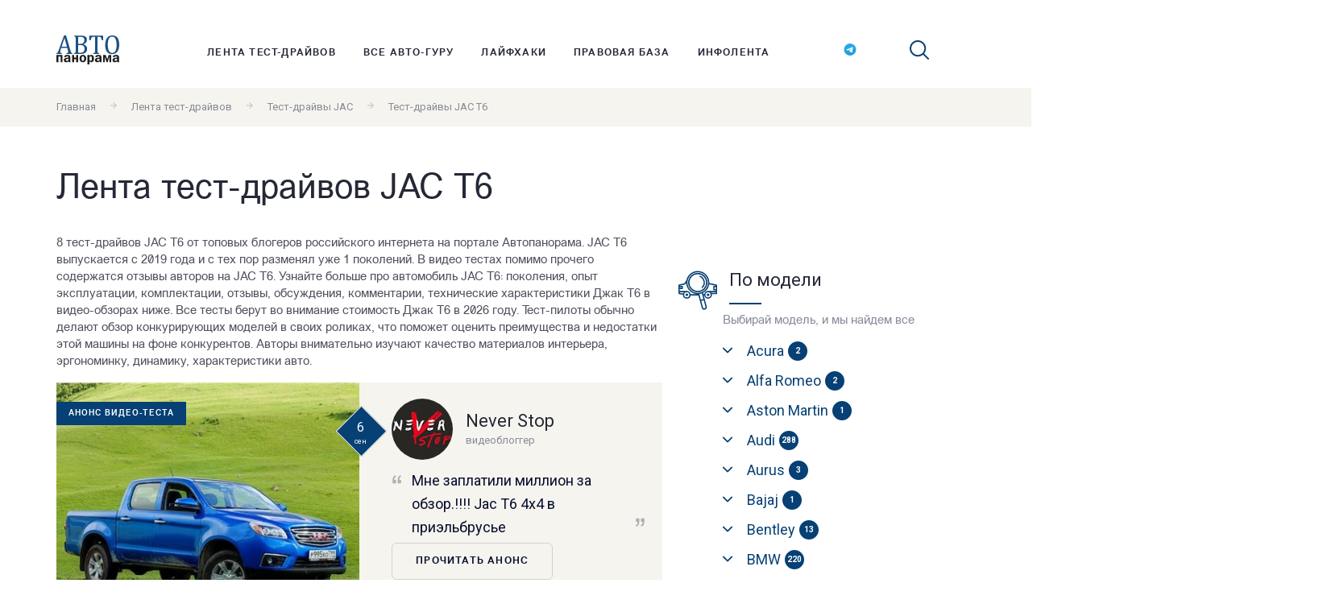

--- FILE ---
content_type: text/html; charset=utf-8
request_url: https://www.autopanorama.ru/test-drives/jac/t6/
body_size: 21580
content:
<!DOCTYPE HTML> <html> <head> <meta http-equiv="Content-Type" content="text/html; charset=UTF-8" /> <meta name="viewport" content="width=device-width, initial-scale=1, shrink-to-fit=no"> <link rel="apple-touch-icon" sizes="180x180" href="/apple-touch-icon.png"> <link rel="icon" type="image/png" sizes="32x32" href="/favicon-32x32.png"> <link rel="icon" type="image/png" sizes="16x16" href="/favicon-16x16.png"> <link rel="manifest" href="/site.webmanifest"> <link rel="mask-icon" href="/safari-pinned-tab.svg" color="#5bbad5"> <meta name="msapplication-TileColor" content="#ffffff"> <meta name="theme-color" content="#ffffff"> <link href="/js/plyr/dist/plyr.css" rel="stylesheet" /> <link href="/bundles/css.css?v=BVgchsAsQ7jpdrDVitfVhOzFnEinDX7PBpiUCuqP_lI1" rel="stylesheet"/> <link href="https://fonts.googleapis.com/css?family=Roboto:400,700" type="text/css" rel="stylesheet" /> <title>Видео тест-драйвы JAC T6 2026 — смотреть бесплатно</title> <meta name="keywords" content="JAC, T6, тесты, тест-драйвы, видео-тесты, обзоры, блогеры, жерналисты, журнал, Автопанорама" /> <meta name="description" content="8 обзоров JAC T6 от топовых автожурналистов интернета на сайте Автопанорама. JAC T6 выпускается с 2019 года и за это время сменил уже 1 поколений. Узнайте еще про машину JAC T6: поколения, опыт эксплуатации, список комплектации, обсуждения, комментарии, отзывы, характеристики Джак Т6 в видео-обзорах ниже." /> <script charset="UTF-8" src="//cdn.sendpulse.com/js/push/0ac4e298260b07162b084c9153d4f06f_1.js" async></script> </head> <body> <div class="banner-wrapper-100per"> <div><div class="b_block b_block_v1" id="b1"></div></div> </div> <header class="header js-header"> <div class="header__content l-flex"> <a href="/" class="logo header__logo"><img src="/images/logo.svg" alt="Автопанорама"></a> <nav class="header__nav"> <ul class="menu header__menu"> <li class="menu__item"> <a class="menu__link" href="/test-drives/">Лента тест-драйвов</a> </li> <li class="menu__item"> <a class="menu__link" href="/autoguru/">Все авто-гуру</a> </li> <li class="menu__item"> <a class="menu__link" href="/lifehacks/">Лайфхаки</a> </li> <li class="menu__item"> <a class="menu__link" href="/legal-articles/">Правовая база</a> </li> <li class="menu__item"> <a class="menu__link" href="/infotape/">Инфолента</a> </li> </ul> </nav> <ul class="socials"> <li class="socials__item"> <a href="https://t.me/AutoPanorama_ru" target="_blank" class="socials__link socials__insta"> <img class="svg-icon" width="16" height="15" src="/images/tg-logo.svg" alt="https://t.me/AutoPanorama_ru" /> </a> </li> </ul> <div class="search header__search"> <span class="search__icon js-search"> <svg width="24" height="24" class="svg-icon"> <use xlink:href="/images/sprite.symbol.svg#search"></use> </svg> </span> <div class="search__wrapper"> <form action="/search/" method="get" class="search__form search-form"> <input type="hidden" name="searchid" value="2431654"> <input type="hidden" name="l10n" value="ru"> <input type="hidden" name="reqenc" value=""> <input type="text" name="text" placeholder="Поиск..." class="search-form__input"> <button class="search-form__btn"> <svg width="24" height="24" class="svg-icon"> <use xlink:href="/images/sprite.symbol.svg#search"></use> </svg> </button> </form> </div> </div> <div class="menu-btn-wrapper"> <button class="header__toggler js-toggler"></button> </div> </div> </header> <main class="site-main"> <div class="breadcrumbs"> <div class="breadcrumbs__content l-flex"> <a class="breadcrumbs__link text_color_grey text_size_small" href="/">Главная</a> <span class="breadcrumbs__arrow"> <svg width="12" height="12" class="breadcrumbs__icon"><use xlink:href="/images/sprite.symbol.svg#arrow-right"></use></svg></span> <a class="breadcrumbs__link text_color_grey text_size_small" href="/test-drives/">Лента тест-драйвов</a> <span class="breadcrumbs__arrow"> <svg width="12" height="12" class="breadcrumbs__icon"><use xlink:href="/images/sprite.symbol.svg#arrow-right"></use></svg></span> <a class="breadcrumbs__link text_color_grey text_size_small" href="/test-drives/jac/">Тест-драйвы JAC</a> <span class="breadcrumbs__arrow"> <svg width="12" height="12" class="breadcrumbs__icon"><use xlink:href="/images/sprite.symbol.svg#arrow-right"></use></svg></span> <span class="text_color_grey text_size_small">Тест-драйвы JAC T6</span> </div> </div> <div class="page-title"><h1>Лента тест-драйвов JAC T6</h1></div> <div class="wrapper"> <div class="wrapper__general blog-page"> <p> 8 тест-драйвов JAC T6 от топовых блогеров российского интернета на портале Автопанорама. JAC T6 выпускается с 2019 года и с тех пор разменял уже 1 поколений. В видео тестах помимо прочего содержатся отзывы авторов на JAC T6. Узнайте больше про автомобиль JAC T6: поколения, опыт эксплуатации, комплектации, отзывы, обсуждения, комментарии, технические характеристики Джак Т6 в видео-обзорах ниже. Все тесты берут во внимание стоимость Джак Т6 в 2026 году. Тест-пилоты обычно делают обзор конкурирующих моделей в своих роликах, что поможет оценить преимущества и недостатки этой машины на фоне конкурентов. Авторы внимательно изучают качество материалов интерьера, эргономинку, динамику, характеристики авто. </p> <div class="post-box blog-page__post-box"> <div class="post-box__row"> <div class="post-box__img"> <a href="/test-drives/jac/t6/video-mne-zaplatili-million-za-obzor-jac-t6-4x4-v-prielbruse.html"> <img src="/announcephoto/materialtape/13-2.jpg" alt="Анонс видео-теста Jac T6 4x4 в приэльбрусье"> </a> <div class="post-box__cat">Анонс видео-теста</div> <div class="post-box__date"> <span class="post-box__day">6</span> <span class="post-box__month">сен</span> </div> </div> <div class="post-box__anons"> <div class="post-box__meta avatar"> <img src="/authorphoto/authoroptimized/unnamed__3_-0.jpg" class="avatar__round-ava ava_size_76" alt="Never Stop"> <div class="avatar__text"> <h4 class="avatar__nickname">Never Stop</h4> <span class="avatar__position text_color_grey text_size_small">видеоблоггер</span> </div> </div> <a class="post-box__title" href="/test-drives/jac/t6/video-mne-zaplatili-million-za-obzor-jac-t6-4x4-v-prielbruse.html">Мне заплатили миллион за обзор.!!!! Jac T6 4x4 в приэльбрусье</a> <a href="/test-drives/jac/t6/video-mne-zaplatili-million-za-obzor-jac-t6-4x4-v-prielbruse.html" class="btn post-box__btn btn-border">Прочитать анонс</a> </div> </div> </div> <div class="post-box blog-page__post-box"> <div class="post-box__row"> <div class="post-box__img"> <a href="/test-drives/jac/t6/video-jac-t6-dzhak-t6-ramnyj-pikap-na-dizele-za-13-mln.html"> <img src="/announcephoto/materialtape/dizlajk202-0.jpg" alt="Анонс видео-теста JAC T6 ( Джак Т6) рамный пикап на дизеле за 1.3 млн"> </a> <div class="post-box__cat">Анонс видео-теста</div> <div class="post-box__date"> <span class="post-box__day">22</span> <span class="post-box__month">июн</span> </div> </div> <div class="post-box__anons"> <div class="post-box__meta avatar"> <img src="/authorphoto/authoroptimized/unnamed__1_-2.jpg" class="avatar__round-ava ava_size_76" alt="Dizzlike Channel"> <div class="avatar__text"> <h4 class="avatar__nickname">Dizzlike Channel</h4> <span class="avatar__position text_color_grey text_size_small">блогер</span> </div> </div> <a class="post-box__title" href="/test-drives/jac/t6/video-jac-t6-dzhak-t6-ramnyj-pikap-na-dizele-za-13-mln.html">JAC T6 ( Джак Т6) рамный пикап на дизеле за 1.3 млн</a> <a href="/test-drives/jac/t6/video-jac-t6-dzhak-t6-ramnyj-pikap-na-dizele-za-13-mln.html" class="btn post-box__btn btn-border">Прочитать анонс</a> </div> </div> </div> <div class="new-comments blog-page__new-comments"> <h3 class="new-comments__subtitle subtitle">Комментарии на сайте</h3> <div class="new-comments__row"> <div class="new-comments__item"> <div class="new-comments__blockquote">“ Lend rover молодцы, хорошие у них тачки. Только цена высокая! “</div> <div class="new-comments__meta avatar"> <div class="avatar__text"> <span class="avatar__nickname"></span> <span class="avatar__postby text_color_grey text_size_small">15 ноября 2019 г.</span> </div> </div> <a href="/testdrive-velikij-putanik-land-rover-discovery-sport.html" class="new-comments__title">Великий путаник Land Rover Discovery Sport</a> </div> <div class="new-comments__item"> <div class="new-comments__blockquote">“ Не авто ,а мечта! &#128076; “</div> <div class="new-comments__meta avatar"> <div class="avatar__text"> <span class="avatar__nickname"></span> <span class="avatar__postby text_color_grey text_size_small">15 ноября 2019 г.</span> </div> </div> <a href="/testdrive-tut-vam-ne-igrushki-syurprizy-ot-suzuki-jimny.html" class="new-comments__title">Тут вам не игрушки: сюрпризы от Suzuki Jimny</a> </div> <div class="new-comments__item"> <div class="new-comments__blockquote">“ &#128077;&#127995; “</div> <div class="new-comments__meta avatar"> <div class="avatar__text"> <span class="avatar__nickname"></span> <span class="avatar__postby text_color_grey text_size_small">15 ноября 2019 г.</span> </div> </div> <a href="/podcast-god-uchitelya.html" class="new-comments__title">Год учителя</a> </div> </div> </div> <div class="post-box blog-page__post-box"> <div class="post-box__row"> <div class="post-box__img"> <a href="/test-drives/jac/t6/video-jac-t6-kogda-pikap-v-seme-udobnee-legkovushki.html"> <img src="/announcephoto/materialtape/zelenyj487-0.jpg" alt="Анонс видео-теста JAC T6 - Когда пикап в семье удобнее легковушки!"> </a> <div class="post-box__cat">Анонс видео-теста</div> <div class="post-box__date"> <span class="post-box__day">23</span> <span class="post-box__month">дек</span> </div> </div> <div class="post-box__anons"> <div class="post-box__meta avatar"> <img src="/authorphoto/authoroptimized/zeleniy.jpg" class="avatar__round-ava ava_size_76" alt="Василий Зеленый"> <div class="avatar__text"> <h4 class="avatar__nickname">Василий Зеленый</h4> <span class="avatar__position text_color_grey text_size_small">Гонщик и автоблоггер</span> </div> </div> <a class="post-box__title" href="/test-drives/jac/t6/video-jac-t6-kogda-pikap-v-seme-udobnee-legkovushki.html">JAC T6 - Когда пикап в семье удобнее легковушки!</a> <a href="/test-drives/jac/t6/video-jac-t6-kogda-pikap-v-seme-udobnee-legkovushki.html" class="btn post-box__btn btn-border">Прочитать анонс</a> </div> </div> </div> <div class="post-box blog-page__post-box"> <div class="post-box__row"> <div class="post-box__img"> <a href="/test-drives/jac/t6/video-vzyal-jac-t6-v-byornaut-mozhet-a-kak-idyot.html"> <img src="/announcephoto/materialtape/zelenyj474-0.jpg" alt="Анонс видео-теста Взял JAC T6 - в бёрнаут может, а как идёт?"> </a> <div class="post-box__cat">Анонс видео-теста</div> <div class="post-box__date"> <span class="post-box__day">11</span> <span class="post-box__month">дек</span> </div> </div> <div class="post-box__anons"> <div class="post-box__meta avatar"> <img src="/authorphoto/authoroptimized/zeleniy.jpg" class="avatar__round-ava ava_size_76" alt="Василий Зеленый"> <div class="avatar__text"> <h4 class="avatar__nickname">Василий Зеленый</h4> <span class="avatar__position text_color_grey text_size_small">Гонщик и автоблоггер</span> </div> </div> <a class="post-box__title" href="/test-drives/jac/t6/video-vzyal-jac-t6-v-byornaut-mozhet-a-kak-idyot.html">В этом видео давим педаль в пол, наяривая на трассе. Кто не любит жечь решигу? Бернаут!</a> <a href="/test-drives/jac/t6/video-vzyal-jac-t6-v-byornaut-mozhet-a-kak-idyot.html" class="btn post-box__btn btn-border">Прочитать анонс</a> </div> </div> </div> <div class="post-box blog-page__post-box"> <div class="post-box__row"> <div class="post-box__img"> <a href="/test-drives/jac/t6/video-skolko-loshadinyx-sil-v-goryachem-pikape-jac-t6.html"> <img src="/announcephoto/materialtape/zelenyj470-0.jpg" alt="Анонс видео-теста Сколько лошадиных сил в горячем пикапе JAC T6?"> </a> <div class="post-box__cat">Анонс видео-теста</div> <div class="post-box__date"> <span class="post-box__day">9</span> <span class="post-box__month">дек</span> </div> </div> <div class="post-box__anons"> <div class="post-box__meta avatar"> <img src="/authorphoto/authoroptimized/zeleniy.jpg" class="avatar__round-ava ava_size_76" alt="Василий Зеленый"> <div class="avatar__text"> <h4 class="avatar__nickname">Василий Зеленый</h4> <span class="avatar__position text_color_grey text_size_small">Гонщик и автоблоггер</span> </div> </div> <a class="post-box__title" href="/test-drives/jac/t6/video-skolko-loshadinyx-sil-v-goryachem-pikape-jac-t6.html">Новая рубрика - замер мощности, зимой в ограниченном режиме, только нешипованные шины.</a> <a href="/test-drives/jac/t6/video-skolko-loshadinyx-sil-v-goryachem-pikape-jac-t6.html" class="btn post-box__btn btn-border">Прочитать анонс</a> </div> </div> </div> <div class="post-box blog-page__post-box"> <div class="post-box__row"> <div class="post-box__img"> <a href="/test-drives/jac/t6/video-jac-t6-goryachij-turbo-pikap-iz-kazaxstana-dinamika-i-tyaga-razgon-0-100.html"> <img src="/announcephoto/materialtape/zelenyj458-0.jpg" alt="Анонс видео-теста JAC T6 - горячий турбо пикап из Казахстана! Динамика и тяга ( разгон 0 -100)"> </a> <div class="post-box__cat">Анонс видео-теста</div> <div class="post-box__date"> <span class="post-box__day">29</span> <span class="post-box__month">ноя</span> </div> </div> <div class="post-box__anons"> <div class="post-box__meta avatar"> <img src="/authorphoto/authoroptimized/zeleniy.jpg" class="avatar__round-ava ava_size_76" alt="Василий Зеленый"> <div class="avatar__text"> <h4 class="avatar__nickname">Василий Зеленый</h4> <span class="avatar__position text_color_grey text_size_small">Гонщик и автоблоггер</span> </div> </div> <a class="post-box__title" href="/test-drives/jac/t6/video-jac-t6-goryachij-turbo-pikap-iz-kazaxstana-dinamika-i-tyaga-razgon-0-100.html">Из Китая, но собран у &quot;братьев&quot; Казахов в Кустанае. JAC T6.</a> <a href="/test-drives/jac/t6/video-jac-t6-goryachij-turbo-pikap-iz-kazaxstana-dinamika-i-tyaga-razgon-0-100.html" class="btn post-box__btn btn-border">Прочитать анонс</a> </div> </div> </div> <div class="post-box blog-page__post-box"> <div class="post-box__row"> <div class="post-box__img"> <a href="/test-drives/jac/t6/video-vzyal-jac-t6-diski-szadi-dubak-speredi.html"> <img src="/announcephoto/materialtape/zelenyj416-0.jpg" alt="Анонс видео-теста Взял JAC T6 - Диски сзади, дубак спереди!"> </a> <div class="post-box__cat">Анонс видео-теста</div> <div class="post-box__date"> <span class="post-box__day">5</span> <span class="post-box__month">ноя</span> </div> </div> <div class="post-box__anons"> <div class="post-box__meta avatar"> <img src="/authorphoto/authoroptimized/zeleniy.jpg" class="avatar__round-ava ava_size_76" alt="Василий Зеленый"> <div class="avatar__text"> <h4 class="avatar__nickname">Василий Зеленый</h4> <span class="avatar__position text_color_grey text_size_small">Гонщик и автоблоггер</span> </div> </div> <a class="post-box__title" href="/test-drives/jac/t6/video-vzyal-jac-t6-diski-szadi-dubak-speredi.html">Китай по-прежнему осаждает рынок России - теперь пикап от ДЖАК.</a> <a href="/test-drives/jac/t6/video-vzyal-jac-t6-diski-szadi-dubak-speredi.html" class="btn post-box__btn btn-border">Прочитать анонс</a> </div> </div> </div> <div class="post-box blog-page__post-box"> <div class="post-box__row"> <div class="post-box__img"> <a href="/test-drives/jac/t6/video-vzyal-jac-t6-dyldam-tut-ne-mesto.html"> <img src="/announcephoto/materialtape/zelenyj403-0.jpg" alt="Анонс видео-теста Взял JAC T6 - дылдам тут не место!"> </a> <div class="post-box__cat">Анонс видео-теста</div> <div class="post-box__date"> <span class="post-box__day">30</span> <span class="post-box__month">окт</span> </div> </div> <div class="post-box__anons"> <div class="post-box__meta avatar"> <img src="/authorphoto/authoroptimized/zeleniy.jpg" class="avatar__round-ava ava_size_76" alt="Василий Зеленый"> <div class="avatar__text"> <h4 class="avatar__nickname">Василий Зеленый</h4> <span class="avatar__position text_color_grey text_size_small">Гонщик и автоблоггер</span> </div> </div> <a class="post-box__title" href="/test-drives/jac/t6/video-vzyal-jac-t6-dyldam-tut-ne-mesto.html">Китайский пикап это интересно, новинка для России сама пе себе таковым не является и известен с 15 года - дизельная версия в 136 сил, а вот бензиновая много интереснее -там почти 180 коней и турбо! </a> <a href="/test-drives/jac/t6/video-vzyal-jac-t6-dyldam-tut-ne-mesto.html" class="btn post-box__btn btn-border">Прочитать анонс</a> </div> </div> </div> <div class="pagination"> <a href="/test-drives/jac/t6/" class="pagination__item prev"> <span class="pagination__icon"> <svg width="11" height="11" viewBox="0 0 11 11" fill="none" xmlns="http://www.w3.org/2000/svg"> <g clip-path="url(#clip0)"> <path d="M2.36494 5.49997C2.36494 5.30283 2.44022 5.10571 2.59045 4.95541L7.32025 0.225655C7.62112 -0.0752186 8.10894 -0.0752185 8.40969 0.225655C8.71044 0.526408 8.71044 1.01413 8.40969 1.31502L4.2245 5.49997L8.40954 9.68494C8.7103 9.98581 8.7103 10.4735 8.40954 10.7742C8.10879 11.0752 7.62098 11.0752 7.3201 10.7742L2.5903 6.04453C2.44005 5.89416 2.36494 5.69704 2.36494 5.49997Z" /> </g> <defs> <clipPath id="clip0"> <rect width="11" height="11" fill="white" transform="translate(11) rotate(90)" /> </clipPath> </defs> </svg> </span><span>Предыдущая</span> </a> <span class="pagination__item page-numbers current">1</span> <a href="/test-drives/jac/t6/?page=1" class="pagination__item next"> <span>Следущая</span><span class="pagination__icon"> <svg width="11" height="11" viewBox="0 0 11 11" fill="none" xmlns="http://www.w3.org/2000/svg"> <g clip-path="url(#clip0)"> <path d="M8.63506 5.49997C8.63506 5.30283 8.55978 5.10571 8.40955 4.95541L3.67975 0.225655C3.37888 -0.0752186 2.89106 -0.0752185 2.59031 0.225655C2.28956 0.526408 2.28956 1.01413 2.59031 1.31502L6.7755 5.49997L2.59046 9.68494C2.2897 9.98581 2.2897 10.4735 2.59046 10.7742C2.89121 11.0752 3.37902 11.0752 3.6799 10.7742L8.4097 6.04453C8.55995 5.89416 8.63506 5.69704 8.63506 5.49997Z" /> </g> <defs> <clipPath id="clip0"> <rect width="11" height="11" fill="white" transform="matrix(4.37114e-08 1 1 -4.37114e-08 0 0)" /> </clipPath> </defs> </svg> </span> </a> </div> </div> <div class="wrapper__sidebar sidebar"> <section class="sidebar__filter filter-model"> <div class="sidebar__banner"> <div><div class="b_block b_block_v1" id="b2"></div></div> </div> <div class="sidebar__title"> <svg width="48" height="55" class="svg-icon sidebar__title-icon"> <use xlink:href="/images/sprite.symbol.svg#car"></use> </svg> <h4 class="subtitle ">По модели</h4> </div> <span class="filter-model__text text_color_grey">Выбирай модель, и мы найдем все</span> <ul class="menu filter-model__menu"> <li class="filter-model__item js-haschild"> <a href="#" class="filter-model__link"><h5 class="filter-model__heading">Acura</h5> <span class="filter-model__number">2</span></a> <ul class="submenu filter-model__submenu"> <li> <a href="/test-drives/Acura/MDX/" class="filter-model__sublink text_size_small">MDX <span class="filter-model__number">1</span></a> </li> <li> <a href="/test-drives/Acura/precision/" class="filter-model__sublink text_size_small">Precision <span class="filter-model__number">1</span></a> </li> </ul> </li> <li class="filter-model__item js-haschild"> <a href="#" class="filter-model__link"><h5 class="filter-model__heading">Alfa Romeo</h5> <span class="filter-model__number">2</span></a> <ul class="submenu filter-model__submenu"> <li> <a href="/test-drives/AlfaRomeo/156/" class="filter-model__sublink text_size_small">156 <span class="filter-model__number">1</span></a> </li> <li> <a href="/test-drives/AlfaRomeo/Brera/" class="filter-model__sublink text_size_small">Brera <span class="filter-model__number">1</span></a> </li> </ul> </li> <li class="filter-model__item js-haschild"> <a href="#" class="filter-model__link"><h5 class="filter-model__heading">Aston Martin</h5> <span class="filter-model__number">1</span></a> <ul class="submenu filter-model__submenu"> <li> <a href="/test-drives/AstonMartin/vanquish/" class="filter-model__sublink text_size_small">Vanquish <span class="filter-model__number">1</span></a> </li> </ul> </li> <li class="filter-model__item js-haschild"> <a href="#" class="filter-model__link"><h5 class="filter-model__heading">Audi</h5> <span class="filter-model__number">288</span></a> <ul class="submenu filter-model__submenu"> <li> <a href="/test-drives/Audi/A1/" class="filter-model__sublink text_size_small">A1 <span class="filter-model__number">2</span></a> </li> <li> <a href="/test-drives/Audi/A3/" class="filter-model__sublink text_size_small">A3 <span class="filter-model__number">17</span></a> </li> <li> <a href="/test-drives/Audi/A4/" class="filter-model__sublink text_size_small">A4 <span class="filter-model__number">40</span></a> </li> <li> <a href="/test-drives/Audi/a4_allroad_quattro/" class="filter-model__sublink text_size_small">A4 allroad quattro <span class="filter-model__number">4</span></a> </li> <li> <a href="/test-drives/Audi/A5/" class="filter-model__sublink text_size_small">A5 <span class="filter-model__number">16</span></a> </li> <li> <a href="/test-drives/Audi/A6/" class="filter-model__sublink text_size_small">A6 <span class="filter-model__number">33</span></a> </li> <li> <a href="/test-drives/Audi/a6_allroad_quattro/" class="filter-model__sublink text_size_small">A6 allroad quattro <span class="filter-model__number">9</span></a> </li> <li> <a href="/test-drives/Audi/A7/" class="filter-model__sublink text_size_small">A7 <span class="filter-model__number">12</span></a> </li> <li> <a href="/test-drives/Audi/A8/" class="filter-model__sublink text_size_small">A8 <span class="filter-model__number">15</span></a> </li> <li> <a href="/test-drives/Audi/e_tron/" class="filter-model__sublink text_size_small">e-tron <span class="filter-model__number">6</span></a> </li> <li> <a href="/test-drives/Audi/e_tron_quattro/" class="filter-model__sublink text_size_small">e-Tron quattro <span class="filter-model__number">2</span></a> </li> <li> <a href="/test-drives/Audi/e_tron_sportback/" class="filter-model__sublink text_size_small">e-tron Sportback <span class="filter-model__number">1</span></a> </li> <li> <a href="/test-drives/Audi/q2/" class="filter-model__sublink text_size_small">Q2 <span class="filter-model__number">1</span></a> </li> <li> <a href="/test-drives/Audi/Q3/" class="filter-model__sublink text_size_small">Q3 <span class="filter-model__number">20</span></a> </li> <li> <a href="/test-drives/Audi/Q5/" class="filter-model__sublink text_size_small">Q5 <span class="filter-model__number">24</span></a> </li> <li> <a href="/test-drives/Audi/Q7/" class="filter-model__sublink text_size_small">Q7 <span class="filter-model__number">22</span></a> </li> <li> <a href="/test-drives/Audi/q8/" class="filter-model__sublink text_size_small">Q8 <span class="filter-model__number">14</span></a> </li> <li> <a href="/test-drives/Audi/R8/" class="filter-model__sublink text_size_small">R8 <span class="filter-model__number">4</span></a> </li> <li> <a href="/test-drives/Audi/rs_q8/" class="filter-model__sublink text_size_small">RS Q8 <span class="filter-model__number">1</span></a> </li> <li> <a href="/test-drives/Audi/rs4_avant/" class="filter-model__sublink text_size_small">RS4 <span class="filter-model__number">5</span></a> </li> <li> <a href="/test-drives/Audi/RS5/" class="filter-model__sublink text_size_small">RS5 <span class="filter-model__number">4</span></a> </li> <li> <a href="/test-drives/Audi/RS6/" class="filter-model__sublink text_size_small">RS6 <span class="filter-model__number">4</span></a> </li> <li> <a href="/test-drives/Audi/rs7/" class="filter-model__sublink text_size_small">RS7 <span class="filter-model__number">3</span></a> </li> <li> <a href="/test-drives/Audi/S4/" class="filter-model__sublink text_size_small">S4 <span class="filter-model__number">3</span></a> </li> <li> <a href="/test-drives/Audi/S5/" class="filter-model__sublink text_size_small">S5 <span class="filter-model__number">4</span></a> </li> <li> <a href="/test-drives/Audi/S6/" class="filter-model__sublink text_size_small">S6 <span class="filter-model__number">1</span></a> </li> <li> <a href="/test-drives/Audi/S8/" class="filter-model__sublink text_size_small">S8 <span class="filter-model__number">3</span></a> </li> <li> <a href="/test-drives/Audi/sq5/" class="filter-model__sublink text_size_small">SQ5 <span class="filter-model__number">3</span></a> </li> <li> <a href="/test-drives/Audi/sq7/" class="filter-model__sublink text_size_small">SQ7 <span class="filter-model__number">2</span></a> </li> <li> <a href="/test-drives/Audi/TT/" class="filter-model__sublink text_size_small">TT <span class="filter-model__number">11</span></a> </li> <li> <a href="/test-drives/Audi/TTRS/" class="filter-model__sublink text_size_small">TT RS <span class="filter-model__number">2</span></a> </li> </ul> </li> <li class="filter-model__item js-haschild"> <a href="#" class="filter-model__link"><h5 class="filter-model__heading">Aurus</h5> <span class="filter-model__number">3</span></a> <ul class="submenu filter-model__submenu"> <li> <a href="/test-drives/aurus/senat/" class="filter-model__sublink text_size_small">Senat <span class="filter-model__number">3</span></a> </li> </ul> </li> <li class="filter-model__item js-haschild"> <a href="#" class="filter-model__link"><h5 class="filter-model__heading">Bajaj</h5> <span class="filter-model__number">1</span></a> <ul class="submenu filter-model__submenu"> <li> <a href="/test-drives/bajaj/qute/" class="filter-model__sublink text_size_small">Qute <span class="filter-model__number">1</span></a> </li> </ul> </li> <li class="filter-model__item js-haschild"> <a href="#" class="filter-model__link"><h5 class="filter-model__heading">Bentley</h5> <span class="filter-model__number">13</span></a> <ul class="submenu filter-model__submenu"> <li> <a href="/test-drives/Bentley/ArnageT/" class="filter-model__sublink text_size_small">ArnageT <span class="filter-model__number">1</span></a> </li> <li> <a href="/test-drives/Bentley/bentayga/" class="filter-model__sublink text_size_small">Bentayga <span class="filter-model__number">4</span></a> </li> <li> <a href="/test-drives/Bentley/Continental_GT/" class="filter-model__sublink text_size_small">Continental GT <span class="filter-model__number">3</span></a> </li> <li> <a href="/test-drives/Bentley/continental_gt_speed/" class="filter-model__sublink text_size_small">Continental GT Speed <span class="filter-model__number">1</span></a> </li> <li> <a href="/test-drives/Bentley/flying_spur/" class="filter-model__sublink text_size_small">Flying Spur <span class="filter-model__number">3</span></a> </li> <li> <a href="/test-drives/Bentley/Mulsanne/" class="filter-model__sublink text_size_small">Mulsanne <span class="filter-model__number">1</span></a> </li> </ul> </li> <li class="filter-model__item js-haschild"> <a href="#" class="filter-model__link"><h5 class="filter-model__heading">BMW</h5> <span class="filter-model__number">220</span></a> <ul class="submenu filter-model__submenu"> <li> <a href="/test-drives/BMW/1series/" class="filter-model__sublink text_size_small">1 series <span class="filter-model__number">11</span></a> </li> <li> <a href="/test-drives/BMW/2_series/" class="filter-model__sublink text_size_small">2 Series <span class="filter-model__number">2</span></a> </li> <li> <a href="/test-drives/BMW/2_series_gran_coupe/" class="filter-model__sublink text_size_small">2 Series Gran Coupe <span class="filter-model__number">2</span></a> </li> <li> <a href="/test-drives/BMW/3series/" class="filter-model__sublink text_size_small">3 series <span class="filter-model__number">34</span></a> </li> <li> <a href="/test-drives/BMW/3_series_gt/" class="filter-model__sublink text_size_small">3 Series GT <span class="filter-model__number">3</span></a> </li> <li> <a href="/test-drives/BMW/4_series/" class="filter-model__sublink text_size_small">4 series <span class="filter-model__number">4</span></a> </li> <li> <a href="/test-drives/BMW/5series/" class="filter-model__sublink text_size_small">5 series <span class="filter-model__number">46</span></a> </li> <li> <a href="/test-drives/BMW/5seriesGT/" class="filter-model__sublink text_size_small">5 series GT <span class="filter-model__number">4</span></a> </li> <li> <a href="/test-drives/BMW/6series/" class="filter-model__sublink text_size_small">6 series <span class="filter-model__number">3</span></a> </li> <li> <a href="/test-drives/BMW/7series/" class="filter-model__sublink text_size_small">7 series <span class="filter-model__number">11</span></a> </li> <li> <a href="/test-drives/BMW/8_series/" class="filter-model__sublink text_size_small">8 series <span class="filter-model__number">2</span></a> </li> <li> <a href="/test-drives/BMW/i8/" class="filter-model__sublink text_size_small">i8 <span class="filter-model__number">1</span></a> </li> <li> <a href="/test-drives/BMW/M3/" class="filter-model__sublink text_size_small">M3 <span class="filter-model__number">1</span></a> </li> <li> <a href="/test-drives/BMW/m4/" class="filter-model__sublink text_size_small">M4 <span class="filter-model__number">2</span></a> </li> <li> <a href="/test-drives/BMW/M5/" class="filter-model__sublink text_size_small">M5 <span class="filter-model__number">5</span></a> </li> <li> <a href="/test-drives/BMW/m8_gran_coupe/" class="filter-model__sublink text_size_small">M8 Gran Coupe <span class="filter-model__number">1</span></a> </li> <li> <a href="/test-drives/BMW/X1/" class="filter-model__sublink text_size_small">X1 <span class="filter-model__number">11</span></a> </li> <li> <a href="/test-drives/BMW/x2/" class="filter-model__sublink text_size_small">X2 <span class="filter-model__number">2</span></a> </li> <li> <a href="/test-drives/BMW/X3/" class="filter-model__sublink text_size_small">X3 <span class="filter-model__number">16</span></a> </li> <li> <a href="/test-drives/BMW/x3_m/" class="filter-model__sublink text_size_small">X3 M <span class="filter-model__number">1</span></a> </li> <li> <a href="/test-drives/BMW/x4/" class="filter-model__sublink text_size_small">X4 <span class="filter-model__number">9</span></a> </li> <li> <a href="/test-drives/BMW/X5/" class="filter-model__sublink text_size_small">X5 <span class="filter-model__number">25</span></a> </li> <li> <a href="/test-drives/BMW/X5M/" class="filter-model__sublink text_size_small">X5 M <span class="filter-model__number">4</span></a> </li> <li> <a href="/test-drives/BMW/X6/" class="filter-model__sublink text_size_small">X6 <span class="filter-model__number">8</span></a> </li> <li> <a href="/test-drives/BMW/X6M/" class="filter-model__sublink text_size_small">X6 M <span class="filter-model__number">8</span></a> </li> <li> <a href="/test-drives/BMW/x7/" class="filter-model__sublink text_size_small">X7 <span class="filter-model__number">4</span></a> </li> </ul> </li> <li class="filter-model__item js-haschild"> <a href="#" class="filter-model__link"><h5 class="filter-model__heading">Cadillac</h5> <span class="filter-model__number">44</span></a> <ul class="submenu filter-model__submenu"> <li> <a href="/test-drives/Cadillac/ct6/" class="filter-model__sublink text_size_small">CT6 <span class="filter-model__number">6</span></a> </li> <li> <a href="/test-drives/Cadillac/CTS/" class="filter-model__sublink text_size_small">CTS <span class="filter-model__number">4</span></a> </li> <li> <a href="/test-drives/Cadillac/cts_v/" class="filter-model__sublink text_size_small">CTS-V <span class="filter-model__number">1</span></a> </li> <li> <a href="/test-drives/Cadillac/Escalade/" class="filter-model__sublink text_size_small">Escalade <span class="filter-model__number">16</span></a> </li> <li> <a href="/test-drives/Cadillac/SRX/" class="filter-model__sublink text_size_small">SRX <span class="filter-model__number">1</span></a> </li> <li> <a href="/test-drives/Cadillac/STS/" class="filter-model__sublink text_size_small">STS <span class="filter-model__number">1</span></a> </li> <li> <a href="/test-drives/Cadillac/xt_4/" class="filter-model__sublink text_size_small">XT4 <span class="filter-model__number">3</span></a> </li> <li> <a href="/test-drives/Cadillac/xt5/" class="filter-model__sublink text_size_small">XT5 <span class="filter-model__number">5</span></a> </li> <li> <a href="/test-drives/Cadillac/xt6/" class="filter-model__sublink text_size_small">XT6 <span class="filter-model__number">7</span></a> </li> </ul> </li> <li class="filter-model__item js-haschild"> <a href="#" class="filter-model__link"><h5 class="filter-model__heading">Changan</h5> <span class="filter-model__number">111</span></a> <ul class="submenu filter-model__submenu"> <li> <a href="/test-drives/changan/alsvin/" class="filter-model__sublink text_size_small">Alsvin <span class="filter-model__number">7</span></a> </li> <li> <a href="/test-drives/changan/cs_75/" class="filter-model__sublink text_size_small">CS 75 <span class="filter-model__number">13</span></a> </li> <li> <a href="/test-drives/changan/cs35/" class="filter-model__sublink text_size_small">CS35 <span class="filter-model__number">2</span></a> </li> <li> <a href="/test-drives/changan/cs35_plus/" class="filter-model__sublink text_size_small">CS35 Plus <span class="filter-model__number">14</span></a> </li> <li> <a href="/test-drives/changan/cs55/" class="filter-model__sublink text_size_small">CS55 <span class="filter-model__number">9</span></a> </li> <li> <a href="/test-drives/changan/cs55_plus/" class="filter-model__sublink text_size_small">CS55 Plus <span class="filter-model__number">4</span></a> </li> <li> <a href="/test-drives/changan/cs75_plus/" class="filter-model__sublink text_size_small">CS75 Plus <span class="filter-model__number">7</span></a> </li> <li> <a href="/test-drives/changan/cs85/" class="filter-model__sublink text_size_small">CS85 <span class="filter-model__number">2</span></a> </li> <li> <a href="/test-drives/changan/cs95/" class="filter-model__sublink text_size_small">CS95 <span class="filter-model__number">8</span></a> </li> <li> <a href="/test-drives/changan/eado/" class="filter-model__sublink text_size_small">Eado <span class="filter-model__number">2</span></a> </li> <li> <a href="/test-drives/changan/eado_plus/" class="filter-model__sublink text_size_small">Eado Plus <span class="filter-model__number">9</span></a> </li> <li> <a href="/test-drives/changan/hunter/" class="filter-model__sublink text_size_small">Hunter <span class="filter-model__number">5</span></a> </li> <li> <a href="/test-drives/changan/lamore/" class="filter-model__sublink text_size_small">Lamore <span class="filter-model__number">8</span></a> </li> <li> <a href="/test-drives/changan/uni_k/" class="filter-model__sublink text_size_small">UNI-K <span class="filter-model__number">4</span></a> </li> <li> <a href="/test-drives/changan/uni_t/" class="filter-model__sublink text_size_small">UNI-T <span class="filter-model__number">7</span></a> </li> <li> <a href="/test-drives/changan/uni_v/" class="filter-model__sublink text_size_small">UNI-V <span class="filter-model__number">10</span></a> </li> </ul> </li> <li class="filter-model__item js-haschild"> <a href="#" class="filter-model__link"><h5 class="filter-model__heading">Chery</h5> <span class="filter-model__number">138</span></a> <ul class="submenu filter-model__submenu"> <li> <a href="/test-drives/Chery/arizo_8/" class="filter-model__sublink text_size_small">Arrizo 8 <span class="filter-model__number">15</span></a> </li> <li> <a href="/test-drives/Chery/bonus/" class="filter-model__sublink text_size_small">Bonus <span class="filter-model__number">1</span></a> </li> <li> <a href="/test-drives/Chery/bonus_3/" class="filter-model__sublink text_size_small">Bonus 3 <span class="filter-model__number">2</span></a> </li> <li> <a href="/test-drives/Chery/tiggo_2/" class="filter-model__sublink text_size_small">Tiggo 2 <span class="filter-model__number">3</span></a> </li> <li> <a href="/test-drives/Chery/tiggo_3/" class="filter-model__sublink text_size_small">Tiggo 3 <span class="filter-model__number">3</span></a> </li> <li> <a href="/test-drives/Chery/tiggo_4/" class="filter-model__sublink text_size_small">Tiggo 4 <span class="filter-model__number">18</span></a> </li> <li> <a href="/test-drives/Chery/tiggo_5/" class="filter-model__sublink text_size_small">Tiggo 5 <span class="filter-model__number">3</span></a> </li> <li> <a href="/test-drives/Chery/tiggo_7/" class="filter-model__sublink text_size_small">Tiggo 7 <span class="filter-model__number">43</span></a> </li> <li> <a href="/test-drives/Chery/tiggo_8/" class="filter-model__sublink text_size_small">Tiggo 8 <span class="filter-model__number">41</span></a> </li> <li> <a href="/test-drives/Chery/tiggo_9/" class="filter-model__sublink text_size_small">Tiggo 9 <span class="filter-model__number">9</span></a> </li> </ul> </li> <li class="filter-model__item js-haschild"> <a href="#" class="filter-model__link"><h5 class="filter-model__heading">Cheryexeed</h5> <span class="filter-model__number">5</span></a> <ul class="submenu filter-model__submenu"> <li> <a href="/test-drives/cheryexeed/tlx/" class="filter-model__sublink text_size_small">TXL <span class="filter-model__number">5</span></a> </li> </ul> </li> <li class="filter-model__item js-haschild"> <a href="#" class="filter-model__link"><h5 class="filter-model__heading">Chevrolet</h5> <span class="filter-model__number">101</span></a> <ul class="submenu filter-model__submenu"> <li> <a href="/test-drives/Chevrolet/Aveo/" class="filter-model__sublink text_size_small">Aveo <span class="filter-model__number">6</span></a> </li> <li> <a href="/test-drives/Chevrolet/bolt_ev/" class="filter-model__sublink text_size_small">Bolt EV <span class="filter-model__number">1</span></a> </li> <li> <a href="/test-drives/Chevrolet/camaro/" class="filter-model__sublink text_size_small">Camaro <span class="filter-model__number">4</span></a> </li> <li> <a href="/test-drives/Chevrolet/Captiva/" class="filter-model__sublink text_size_small">Captiva <span class="filter-model__number">2</span></a> </li> <li> <a href="/test-drives/Chevrolet/cobalt/" class="filter-model__sublink text_size_small">Cobalt <span class="filter-model__number">3</span></a> </li> <li> <a href="/test-drives/Chevrolet/Corvette/" class="filter-model__sublink text_size_small">Corvette <span class="filter-model__number">2</span></a> </li> <li> <a href="/test-drives/Chevrolet/Cruze/" class="filter-model__sublink text_size_small">Cruze <span class="filter-model__number">5</span></a> </li> <li> <a href="/test-drives/Chevrolet/Epica/" class="filter-model__sublink text_size_small">Epica <span class="filter-model__number">3</span></a> </li> <li> <a href="/test-drives/Chevrolet/impala/" class="filter-model__sublink text_size_small">Impala <span class="filter-model__number">1</span></a> </li> <li> <a href="/test-drives/Chevrolet/Lacetti/" class="filter-model__sublink text_size_small">Lacetti <span class="filter-model__number">4</span></a> </li> <li> <a href="/test-drives/Chevrolet/malibu/" class="filter-model__sublink text_size_small">Malibu <span class="filter-model__number">2</span></a> </li> <li> <a href="/test-drives/Chevrolet/Niva/" class="filter-model__sublink text_size_small">Niva <span class="filter-model__number">40</span></a> </li> <li> <a href="/test-drives/Chevrolet/Orlando/" class="filter-model__sublink text_size_small">Orlando <span class="filter-model__number">1</span></a> </li> <li> <a href="/test-drives/Chevrolet/Spark/" class="filter-model__sublink text_size_small">Spark <span class="filter-model__number">3</span></a> </li> <li> <a href="/test-drives/Chevrolet/ss/" class="filter-model__sublink text_size_small">SS <span class="filter-model__number">1</span></a> </li> <li> <a href="/test-drives/Chevrolet/Tahoe/" class="filter-model__sublink text_size_small">Tahoe <span class="filter-model__number">16</span></a> </li> <li> <a href="/test-drives/Chevrolet/TrailBlazer/" class="filter-model__sublink text_size_small">TrailBlazer <span class="filter-model__number">3</span></a> </li> <li> <a href="/test-drives/Chevrolet/traverse/" class="filter-model__sublink text_size_small">Traverse <span class="filter-model__number">4</span></a> </li> </ul> </li> <li class="filter-model__item js-haschild"> <a href="#" class="filter-model__link"><h5 class="filter-model__heading">Chrysler</h5> <span class="filter-model__number">10</span></a> <ul class="submenu filter-model__submenu"> <li> <a href="/test-drives/Chrysler/300C/" class="filter-model__sublink text_size_small">300C <span class="filter-model__number">3</span></a> </li> <li> <a href="/test-drives/Chrysler/Pacifica/" class="filter-model__sublink text_size_small">Pacifica <span class="filter-model__number">6</span></a> </li> <li> <a href="/test-drives/Chrysler/PT_Cruiser/" class="filter-model__sublink text_size_small">PT Cruiser <span class="filter-model__number">1</span></a> </li> </ul> </li> <li class="filter-model__item js-haschild"> <a href="#" class="filter-model__link"><h5 class="filter-model__heading">Citroen</h5> <span class="filter-model__number">60</span></a> <ul class="submenu filter-model__submenu"> <li> <a href="/test-drives/Citroen/Berlingo/" class="filter-model__sublink text_size_small">Berlingo <span class="filter-model__number">3</span></a> </li> <li> <a href="/test-drives/Citroen/C1/" class="filter-model__sublink text_size_small">C1 <span class="filter-model__number">1</span></a> </li> <li> <a href="/test-drives/Citroen/C3/" class="filter-model__sublink text_size_small">C3 <span class="filter-model__number">2</span></a> </li> <li> <a href="/test-drives/Citroen/c3_aircross/" class="filter-model__sublink text_size_small">C3 Aircross <span class="filter-model__number">8</span></a> </li> <li> <a href="/test-drives/Citroen/C3Picasso/" class="filter-model__sublink text_size_small">C3 Picasso <span class="filter-model__number">2</span></a> </li> <li> <a href="/test-drives/Citroen/C4/" class="filter-model__sublink text_size_small">C4 <span class="filter-model__number">11</span></a> </li> <li> <a href="/test-drives/Citroen/GrandC4Picasso/" class="filter-model__sublink text_size_small">C4 Grand Picasso <span class="filter-model__number">1</span></a> </li> <li> <a href="/test-drives/Citroen/c4_sedan/" class="filter-model__sublink text_size_small">C4 sedan <span class="filter-model__number">2</span></a> </li> <li> <a href="/test-drives/Citroen/C5/" class="filter-model__sublink text_size_small">C5 <span class="filter-model__number">8</span></a> </li> <li> <a href="/test-drives/Citroen/c5_aircross/" class="filter-model__sublink text_size_small">C5 Aircross <span class="filter-model__number">10</span></a> </li> <li> <a href="/test-drives/Citroen/c_elysee/" class="filter-model__sublink text_size_small">C-Elysee <span class="filter-model__number">2</span></a> </li> <li> <a href="/test-drives/Citroen/spacetourer/" class="filter-model__sublink text_size_small">SpaceTourer <span class="filter-model__number">10</span></a> </li> </ul> </li> <li class="filter-model__item js-haschild"> <a href="#" class="filter-model__link"><h5 class="filter-model__heading">Dacia</h5> <span class="filter-model__number">2</span></a> <ul class="submenu filter-model__submenu"> <li> <a href="/test-drives/dacia/duster/" class="filter-model__sublink text_size_small">Duster <span class="filter-model__number">1</span></a> </li> <li> <a href="/test-drives/dacia/sandero_stepway/" class="filter-model__sublink text_size_small">Sandero Stepway <span class="filter-model__number">1</span></a> </li> </ul> </li> <li class="filter-model__item js-haschild"> <a href="#" class="filter-model__link"><h5 class="filter-model__heading">Daewoo</h5> <span class="filter-model__number">7</span></a> <ul class="submenu filter-model__submenu"> <li> <a href="/test-drives/Daewoo/gentra/" class="filter-model__sublink text_size_small">Gentra <span class="filter-model__number">1</span></a> </li> <li> <a href="/test-drives/Daewoo/Matiz/" class="filter-model__sublink text_size_small">Matiz <span class="filter-model__number">5</span></a> </li> <li> <a href="/test-drives/Daewoo/Nexia/" class="filter-model__sublink text_size_small">Nexia <span class="filter-model__number">1</span></a> </li> </ul> </li> <li class="filter-model__item js-haschild"> <a href="#" class="filter-model__link"><h5 class="filter-model__heading">Datsun</h5> <span class="filter-model__number">21</span></a> <ul class="submenu filter-model__submenu"> <li> <a href="/test-drives/datsun/go_cross/" class="filter-model__sublink text_size_small">GO-cross <span class="filter-model__number">1</span></a> </li> <li> <a href="/test-drives/datsun/mi_do/" class="filter-model__sublink text_size_small">mi-DO <span class="filter-model__number">4</span></a> </li> <li> <a href="/test-drives/datsun/on_do/" class="filter-model__sublink text_size_small">on-Do <span class="filter-model__number">16</span></a> </li> </ul> </li> <li class="filter-model__item js-haschild"> <a href="#" class="filter-model__link"><h5 class="filter-model__heading">DFM</h5> <span class="filter-model__number">27</span></a> <ul class="submenu filter-model__submenu"> <li> <a href="/test-drives/dongfeng/580/" class="filter-model__sublink text_size_small">580 <span class="filter-model__number">7</span></a> </li> <li> <a href="/test-drives/dongfeng/ax7/" class="filter-model__sublink text_size_small">AX7 <span class="filter-model__number">10</span></a> </li> <li> <a href="/test-drives/dongfeng/df6/" class="filter-model__sublink text_size_small">DF6 <span class="filter-model__number">3</span></a> </li> <li> <a href="/test-drives/dongfeng/dfsk_ix5/" class="filter-model__sublink text_size_small">DFSK ix5 <span class="filter-model__number">1</span></a> </li> <li> <a href="/test-drives/dongfeng/dfsk_ix7/" class="filter-model__sublink text_size_small">DFSK ix7 <span class="filter-model__number">1</span></a> </li> <li> <a href="/test-drives/dongfeng/shine_max/" class="filter-model__sublink text_size_small">Shine Max <span class="filter-model__number">5</span></a> </li> </ul> </li> <li class="filter-model__item js-haschild"> <a href="#" class="filter-model__link"><h5 class="filter-model__heading">Dodge</h5> <span class="filter-model__number">9</span></a> <ul class="submenu filter-model__submenu"> <li> <a href="/test-drives/Dodge/Avenger/" class="filter-model__sublink text_size_small">Avenger <span class="filter-model__number">1</span></a> </li> <li> <a href="/test-drives/Dodge/Caliber/" class="filter-model__sublink text_size_small">Caliber <span class="filter-model__number">1</span></a> </li> <li> <a href="/test-drives/Dodge/challenger/" class="filter-model__sublink text_size_small">Challenger RT Shaker <span class="filter-model__number">2</span></a> </li> <li> <a href="/test-drives/Dodge/Journey/" class="filter-model__sublink text_size_small">Journey <span class="filter-model__number">1</span></a> </li> <li> <a href="/test-drives/Dodge/Nitro/" class="filter-model__sublink text_size_small">Nitro <span class="filter-model__number">1</span></a> </li> <li> <a href="/test-drives/Dodge/Ram/" class="filter-model__sublink text_size_small">Ram <span class="filter-model__number">3</span></a> </li> </ul> </li> <li class="filter-model__item js-haschild"> <a href="#" class="filter-model__link"><h5 class="filter-model__heading">DS</h5> <span class="filter-model__number">1</span></a> <ul class="submenu filter-model__submenu"> <li> <a href="/test-drives/ds/DS3/" class="filter-model__sublink text_size_small">3 <span class="filter-model__number">1</span></a> </li> </ul> </li> <li class="filter-model__item js-haschild"> <a href="#" class="filter-model__link"><h5 class="filter-model__heading">Evolute</h5> <span class="filter-model__number">12</span></a> <ul class="submenu filter-model__submenu"> <li> <a href="/test-drives/evolute/i_joy/" class="filter-model__sublink text_size_small">I-Joy <span class="filter-model__number">5</span></a> </li> <li> <a href="/test-drives/evolute/i_pro/" class="filter-model__sublink text_size_small">i-Pro <span class="filter-model__number">5</span></a> </li> <li> <a href="/test-drives/evolute/i_space/" class="filter-model__sublink text_size_small">i-Space <span class="filter-model__number">2</span></a> </li> </ul> </li> <li class="filter-model__item js-haschild"> <a href="#" class="filter-model__link"><h5 class="filter-model__heading">Exeed</h5> <span class="filter-model__number">39</span></a> <ul class="submenu filter-model__submenu"> <li> <a href="/test-drives/exeed/exlantix_et/" class="filter-model__sublink text_size_small">Exlantix ET <span class="filter-model__number">3</span></a> </li> <li> <a href="/test-drives/exeed/lx/" class="filter-model__sublink text_size_small">LX <span class="filter-model__number">2</span></a> </li> <li> <a href="/test-drives/exeed/rx/" class="filter-model__sublink text_size_small">RX <span class="filter-model__number">10</span></a> </li> <li> <a href="/test-drives/exeed/txl/" class="filter-model__sublink text_size_small">TXL <span class="filter-model__number">6</span></a> </li> <li> <a href="/test-drives/exeed/vx/" class="filter-model__sublink text_size_small">VX <span class="filter-model__number">18</span></a> </li> </ul> </li> <li class="filter-model__item js-haschild"> <a href="#" class="filter-model__link"><h5 class="filter-model__heading">FAW</h5> <span class="filter-model__number">18</span></a> <ul class="submenu filter-model__submenu"> <li> <a href="/test-drives/faw/bestun_t77/" class="filter-model__sublink text_size_small">Bestun T77 <span class="filter-model__number">4</span></a> </li> <li> <a href="/test-drives/faw/besturn_b70/" class="filter-model__sublink text_size_small">Besturn B70 <span class="filter-model__number">3</span></a> </li> <li> <a href="/test-drives/faw/besturn_x40/" class="filter-model__sublink text_size_small">Besturn X40 <span class="filter-model__number">3</span></a> </li> <li> <a href="/test-drives/faw/besturn_x80/" class="filter-model__sublink text_size_small">Besturn X80 <span class="filter-model__number">8</span></a> </li> </ul> </li> <li class="filter-model__item js-haschild"> <a href="#" class="filter-model__link"><h5 class="filter-model__heading">Fiat</h5> <span class="filter-model__number">13</span></a> <ul class="submenu filter-model__submenu"> <li> <a href="/test-drives/Fiat/500/" class="filter-model__sublink text_size_small">500 <span class="filter-model__number">3</span></a> </li> <li> <a href="/test-drives/Fiat/Albea/" class="filter-model__sublink text_size_small">Albea <span class="filter-model__number">3</span></a> </li> <li> <a href="/test-drives/Fiat/Doblo_Panorama/" class="filter-model__sublink text_size_small">Doblo <span class="filter-model__number">3</span></a> </li> <li> <a href="/test-drives/Fiat/fullback/" class="filter-model__sublink text_size_small">Fullback <span class="filter-model__number">1</span></a> </li> <li> <a href="/test-drives/Fiat/Linea/" class="filter-model__sublink text_size_small">Linea <span class="filter-model__number">1</span></a> </li> <li> <a href="/test-drives/Fiat/panda_4x4/" class="filter-model__sublink text_size_small">Panda 4x4 <span class="filter-model__number">1</span></a> </li> <li> <a href="/test-drives/Fiat/Punto/" class="filter-model__sublink text_size_small">Punto <span class="filter-model__number">1</span></a> </li> </ul> </li> <li class="filter-model__item js-haschild"> <a href="#" class="filter-model__link"><h5 class="filter-model__heading">Ford</h5> <span class="filter-model__number">106</span></a> <ul class="submenu filter-model__submenu"> <li> <a href="/test-drives/Ford/bronco/" class="filter-model__sublink text_size_small">Bronco <span class="filter-model__number">1</span></a> </li> <li> <a href="/test-drives/Ford/CMax/" class="filter-model__sublink text_size_small">C-Max <span class="filter-model__number">1</span></a> </li> <li> <a href="/test-drives/Ford/ecosport/" class="filter-model__sublink text_size_small">EcoSport <span class="filter-model__number">10</span></a> </li> <li> <a href="/test-drives/Ford/edge/" class="filter-model__sublink text_size_small">Edge <span class="filter-model__number">2</span></a> </li> <li> <a href="/test-drives/Ford/escort/" class="filter-model__sublink text_size_small">Escort <span class="filter-model__number">4</span></a> </li> <li> <a href="/test-drives/Ford/Expedition/" class="filter-model__sublink text_size_small">Expedition <span class="filter-model__number">2</span></a> </li> <li> <a href="/test-drives/Ford/Explorer/" class="filter-model__sublink text_size_small">Explorer <span class="filter-model__number">23</span></a> </li> <li> <a href="/test-drives/Ford/f_150/" class="filter-model__sublink text_size_small">F-150 <span class="filter-model__number">1</span></a> </li> <li> <a href="/test-drives/Ford/F150/" class="filter-model__sublink text_size_small">F-150 (Raptor) <span class="filter-model__number">1</span></a> </li> <li> <a href="/test-drives/Ford/Fiesta/" class="filter-model__sublink text_size_small">Fiesta <span class="filter-model__number">3</span></a> </li> <li> <a href="/test-drives/Ford/fiesta_st/" class="filter-model__sublink text_size_small">Fiesta ST <span class="filter-model__number">1</span></a> </li> <li> <a href="/test-drives/Ford/Focus/" class="filter-model__sublink text_size_small">Focus <span class="filter-model__number">22</span></a> </li> <li> <a href="/test-drives/Ford/focus_rs/" class="filter-model__sublink text_size_small">Focus RS <span class="filter-model__number">1</span></a> </li> <li> <a href="/test-drives/Ford/focus_st170/" class="filter-model__sublink text_size_small">Focus ST170 <span class="filter-model__number">1</span></a> </li> <li> <a href="/test-drives/Ford/Kuga/" class="filter-model__sublink text_size_small">Kuga <span class="filter-model__number">17</span></a> </li> <li> <a href="/test-drives/Ford/Mondeo/" class="filter-model__sublink text_size_small">Mondeo <span class="filter-model__number">11</span></a> </li> <li> <a href="/test-drives/Ford/Mustang/" class="filter-model__sublink text_size_small">Mustang <span class="filter-model__number">1</span></a> </li> <li> <a href="/test-drives/Ford/SMax/" class="filter-model__sublink text_size_small">S-Max <span class="filter-model__number">3</span></a> </li> <li> <a href="/test-drives/Ford/Transit/" class="filter-model__sublink text_size_small">Transit <span class="filter-model__number">1</span></a> </li> </ul> </li> <li class="filter-model__item js-haschild"> <a href="#" class="filter-model__link"><h5 class="filter-model__heading">Foton</h5> <span class="filter-model__number">8</span></a> <ul class="submenu filter-model__submenu"> <li> <a href="/test-drives/foton/sauvana/" class="filter-model__sublink text_size_small">Sauvana <span class="filter-model__number">6</span></a> </li> <li> <a href="/test-drives/foton/tunland_g7/" class="filter-model__sublink text_size_small">Tunland G7 <span class="filter-model__number">2</span></a> </li> </ul> </li> <li class="filter-model__item js-haschild"> <a href="#" class="filter-model__link"><h5 class="filter-model__heading">GAC</h5> <span class="filter-model__number">30</span></a> <ul class="submenu filter-model__submenu"> <li> <a href="/test-drives/gac/gn8/" class="filter-model__sublink text_size_small">GN8 <span class="filter-model__number">3</span></a> </li> <li> <a href="/test-drives/gac/gs3/" class="filter-model__sublink text_size_small">GS3 <span class="filter-model__number">7</span></a> </li> <li> <a href="/test-drives/gac/gs4/" class="filter-model__sublink text_size_small">GS4 <span class="filter-model__number">3</span></a> </li> <li> <a href="/test-drives/gac/gs8/" class="filter-model__sublink text_size_small">GS8 <span class="filter-model__number">17</span></a> </li> </ul> </li> <li class="filter-model__item js-haschild"> <a href="#" class="filter-model__link"><h5 class="filter-model__heading">GAZ</h5> <span class="filter-model__number">13</span></a> <ul class="submenu filter-model__submenu"> <li> <a href="/test-drives/GAZ/Gazel_Business/" class="filter-model__sublink text_size_small">Gazel Business <span class="filter-model__number">1</span></a> </li> <li> <a href="/test-drives/GAZ/sobol/" class="filter-model__sublink text_size_small">Gazel Sobol <span class="filter-model__number">2</span></a> </li> <li> <a href="/test-drives/GAZ/Volga_Siber/" class="filter-model__sublink text_size_small">Volga Siber <span class="filter-model__number">1</span></a> </li> <li> <a href="/test-drives/GAZ/volga3102/" class="filter-model__sublink text_size_small">Волга 3102 <span class="filter-model__number">4</span></a> </li> <li> <a href="/test-drives/GAZ/31105/" class="filter-model__sublink text_size_small">Волга 31105 <span class="filter-model__number">2</span></a> </li> <li> <a href="/test-drives/GAZ/gazon_next/" class="filter-model__sublink text_size_small">ГАЗон NEXT <span class="filter-model__number">2</span></a> </li> <li> <a href="/test-drives/GAZ/sobol_nn/" class="filter-model__sublink text_size_small">Соболь NN <span class="filter-model__number">1</span></a> </li> </ul> </li> <li class="filter-model__item js-haschild"> <a href="#" class="filter-model__link"><h5 class="filter-model__heading">Geely</h5> <span class="filter-model__number">272</span></a> <ul class="submenu filter-model__submenu"> <li> <a href="/test-drives/Geely/atlas/" class="filter-model__sublink text_size_small">Atlas <span class="filter-model__number">107</span></a> </li> <li> <a href="/test-drives/Geely/cityray/" class="filter-model__sublink text_size_small">Cityray <span class="filter-model__number">6</span></a> </li> <li> <a href="/test-drives/Geely/coolray/" class="filter-model__sublink text_size_small">Coolray <span class="filter-model__number">52</span></a> </li> <li> <a href="/test-drives/Geely/emgrand/" class="filter-model__sublink text_size_small">Emgrand <span class="filter-model__number">13</span></a> </li> <li> <a href="/test-drives/Geely/emgrand_7/" class="filter-model__sublink text_size_small">Emgrand 7 <span class="filter-model__number">3</span></a> </li> <li> <a href="/test-drives/Geely/emgrand_ec7/" class="filter-model__sublink text_size_small">Emgrand EC7 <span class="filter-model__number">2</span></a> </li> <li> <a href="/test-drives/Geely/emgrand_gs/" class="filter-model__sublink text_size_small">Emgrand GS <span class="filter-model__number">1</span></a> </li> <li> <a href="/test-drives/Geely/emgrand_gt/" class="filter-model__sublink text_size_small">Emgrand GT <span class="filter-model__number">3</span></a> </li> <li> <a href="/test-drives/Geely/emgrand_x7/" class="filter-model__sublink text_size_small">Emgrand X7 <span class="filter-model__number">15</span></a> </li> <li> <a href="/test-drives/Geely/galaxy_l7/" class="filter-model__sublink text_size_small">Galaxy L7 <span class="filter-model__number">1</span></a> </li> <li> <a href="/test-drives/Geely/MK/" class="filter-model__sublink text_size_small">MK <span class="filter-model__number">1</span></a> </li> <li> <a href="/test-drives/Geely/mk_cross/" class="filter-model__sublink text_size_small">MK Cross <span class="filter-model__number">1</span></a> </li> <li> <a href="/test-drives/Geely/monjaro/" class="filter-model__sublink text_size_small">Monjaro <span class="filter-model__number">32</span></a> </li> <li> <a href="/test-drives/Geely/okavango/" class="filter-model__sublink text_size_small">Okavango <span class="filter-model__number">7</span></a> </li> <li> <a href="/test-drives/Geely/preface/" class="filter-model__sublink text_size_small">Preface <span class="filter-model__number">17</span></a> </li> <li> <a href="/test-drives/Geely/sx11/" class="filter-model__sublink text_size_small">SX11 <span class="filter-model__number">1</span></a> </li> <li> <a href="/test-drives/Geely/tugella/" class="filter-model__sublink text_size_small">Tugella <span class="filter-model__number">10</span></a> </li> </ul> </li> <li class="filter-model__item js-haschild"> <a href="#" class="filter-model__link"><h5 class="filter-model__heading">Genesis</h5> <span class="filter-model__number">7</span></a> <ul class="submenu filter-model__submenu"> <li> <a href="/test-drives/genesis/g70/" class="filter-model__sublink text_size_small">G70 <span class="filter-model__number">3</span></a> </li> <li> <a href="/test-drives/genesis/gv70/" class="filter-model__sublink text_size_small">GV70 <span class="filter-model__number">2</span></a> </li> <li> <a href="/test-drives/genesis/gv80/" class="filter-model__sublink text_size_small">GV80 <span class="filter-model__number">2</span></a> </li> </ul> </li> <li class="filter-model__item js-haschild"> <a href="#" class="filter-model__link"><h5 class="filter-model__heading">GMC</h5> <span class="filter-model__number">3</span></a> <ul class="submenu filter-model__submenu"> <li> <a href="/test-drives/GMC/Yukon/" class="filter-model__sublink text_size_small">Yukon <span class="filter-model__number">3</span></a> </li> </ul> </li> <li class="filter-model__item js-haschild"> <a href="#" class="filter-model__link"><h5 class="filter-model__heading">Great Wall</h5> <span class="filter-model__number">12</span></a> <ul class="submenu filter-model__submenu"> <li> <a href="/test-drives/GreatWall/Hover/" class="filter-model__sublink text_size_small">Hover <span class="filter-model__number">1</span></a> </li> <li> <a href="/test-drives/GreatWall/hover_h3/" class="filter-model__sublink text_size_small">Hover H3 <span class="filter-model__number">2</span></a> </li> <li> <a href="/test-drives/GreatWall/h5/" class="filter-model__sublink text_size_small">Hover H5 <span class="filter-model__number">2</span></a> </li> <li> <a href="/test-drives/GreatWall/hover_m2/" class="filter-model__sublink text_size_small">Hover M2 <span class="filter-model__number">1</span></a> </li> <li> <a href="/test-drives/GreatWall/poer/" class="filter-model__sublink text_size_small">Poer <span class="filter-model__number">3</span></a> </li> <li> <a href="/test-drives/GreatWall/tank/" class="filter-model__sublink text_size_small">Tank <span class="filter-model__number">1</span></a> </li> <li> <a href="/test-drives/GreatWall/Wingle/" class="filter-model__sublink text_size_small">Wingle <span class="filter-model__number">2</span></a> </li> </ul> </li> <li class="filter-model__item js-haschild"> <a href="#" class="filter-model__link"><h5 class="filter-model__heading">Haval</h5> <span class="filter-model__number">162</span></a> <ul class="submenu filter-model__submenu"> <li> <a href="/test-drives/haval/dargo/" class="filter-model__sublink text_size_small">Dargo <span class="filter-model__number">4</span></a> </li> <li> <a href="/test-drives/haval/f7/" class="filter-model__sublink text_size_small">F7 <span class="filter-model__number">61</span></a> </li> <li> <a href="/test-drives/haval/f7x/" class="filter-model__sublink text_size_small">F7X <span class="filter-model__number">26</span></a> </li> <li> <a href="/test-drives/haval/h2/" class="filter-model__sublink text_size_small">H2 <span class="filter-model__number">5</span></a> </li> <li> <a href="/test-drives/haval/h6/" class="filter-model__sublink text_size_small">H6 <span class="filter-model__number">9</span></a> </li> <li> <a href="/test-drives/haval/h6_coupe/" class="filter-model__sublink text_size_small">H6 Coupe <span class="filter-model__number">4</span></a> </li> <li> <a href="/test-drives/haval/h8/" class="filter-model__sublink text_size_small">H8 <span class="filter-model__number">1</span></a> </li> <li> <a href="/test-drives/haval/h9/" class="filter-model__sublink text_size_small">H9 <span class="filter-model__number">40</span></a> </li> <li> <a href="/test-drives/haval/jolion/" class="filter-model__sublink text_size_small">Jolion <span class="filter-model__number">8</span></a> </li> <li> <a href="/test-drives/haval/m6/" class="filter-model__sublink text_size_small">M6 <span class="filter-model__number">4</span></a> </li> </ul> </li> <li class="filter-model__item js-haschild"> <a href="#" class="filter-model__link"><h5 class="filter-model__heading">Honda</h5> <span class="filter-model__number">63</span></a> <ul class="submenu filter-model__submenu"> <li> <a href="/test-drives/Honda/Accord/" class="filter-model__sublink text_size_small">Accord <span class="filter-model__number">19</span></a> </li> <li> <a href="/test-drives/Honda/Civic/" class="filter-model__sublink text_size_small">Civic <span class="filter-model__number">11</span></a> </li> <li> <a href="/test-drives/Honda/civic_type_r/" class="filter-model__sublink text_size_small">Civic Type R <span class="filter-model__number">1</span></a> </li> <li> <a href="/test-drives/Honda/crider/" class="filter-model__sublink text_size_small">Crider <span class="filter-model__number">1</span></a> </li> <li> <a href="/test-drives/Honda/Crosstour/" class="filter-model__sublink text_size_small">Crosstour <span class="filter-model__number">1</span></a> </li> <li> <a href="/test-drives/Honda/CRV/" class="filter-model__sublink text_size_small">CR-V <span class="filter-model__number">17</span></a> </li> <li> <a href="/test-drives/Honda/Jazz/" class="filter-model__sublink text_size_small">Jazz <span class="filter-model__number">3</span></a> </li> <li> <a href="/test-drives/Honda/Legend/" class="filter-model__sublink text_size_small">Legend <span class="filter-model__number">3</span></a> </li> <li> <a href="/test-drives/Honda/Pilot/" class="filter-model__sublink text_size_small">Pilot <span class="filter-model__number">6</span></a> </li> <li> <a href="/test-drives/Honda/Prelude/" class="filter-model__sublink text_size_small">Prelude <span class="filter-model__number">1</span></a> </li> </ul> </li> <li class="filter-model__item js-haschild"> <a href="#" class="filter-model__link"><h5 class="filter-model__heading">Hongqi</h5> <span class="filter-model__number">6</span></a> <ul class="submenu filter-model__submenu"> <li> <a href="/test-drives/hongqi/e_hs9/" class="filter-model__sublink text_size_small">E HS9 <span class="filter-model__number">1</span></a> </li> <li> <a href="/test-drives/hongqi/h5/" class="filter-model__sublink text_size_small">H5 <span class="filter-model__number">1</span></a> </li> <li> <a href="/test-drives/hongqi/hs3/" class="filter-model__sublink text_size_small">HS3 <span class="filter-model__number">1</span></a> </li> <li> <a href="/test-drives/hongqi/hs5/" class="filter-model__sublink text_size_small">HS5 <span class="filter-model__number">3</span></a> </li> </ul> </li> <li class="filter-model__item js-haschild"> <a href="#" class="filter-model__link"><h5 class="filter-model__heading">Hummer</h5> <span class="filter-model__number">7</span></a> <ul class="submenu filter-model__submenu"> <li> <a href="/test-drives/Hummer/H2/" class="filter-model__sublink text_size_small">H2 <span class="filter-model__number">6</span></a> </li> <li> <a href="/test-drives/Hummer/H3/" class="filter-model__sublink text_size_small">H3 <span class="filter-model__number">1</span></a> </li> </ul> </li> <li class="filter-model__item js-haschild"> <a href="#" class="filter-model__link"><h5 class="filter-model__heading">Hyundai</h5> <span class="filter-model__number">321</span></a> <ul class="submenu filter-model__submenu"> <li> <a href="/test-drives/Hyundai/Accent/" class="filter-model__sublink text_size_small">Accent <span class="filter-model__number">2</span></a> </li> <li> <a href="/test-drives/Hyundai/creta/" class="filter-model__sublink text_size_small">Creta <span class="filter-model__number">54</span></a> </li> <li> <a href="/test-drives/Hyundai/Elantra/" class="filter-model__sublink text_size_small">Elantra <span class="filter-model__number">20</span></a> </li> <li> <a href="/test-drives/Hyundai/Equus/" class="filter-model__sublink text_size_small">Equus <span class="filter-model__number">4</span></a> </li> <li> <a href="/test-drives/Hyundai/Genesis/" class="filter-model__sublink text_size_small">Genesis <span class="filter-model__number">5</span></a> </li> <li> <a href="/test-drives/Hyundai/Genesis_Coupe/" class="filter-model__sublink text_size_small">Genesis Coupe <span class="filter-model__number">1</span></a> </li> <li> <a href="/test-drives/Hyundai/genesis_g70/" class="filter-model__sublink text_size_small">Genesis G70 <span class="filter-model__number">11</span></a> </li> <li> <a href="/test-drives/Hyundai/genesis_g90/" class="filter-model__sublink text_size_small">Genesis G90 <span class="filter-model__number">7</span></a> </li> <li> <a href="/test-drives/Hyundai/genesis_g90_l/" class="filter-model__sublink text_size_small">Genesis G90 L <span class="filter-model__number">1</span></a> </li> <li> <a href="/test-drives/Hyundai/genesis_gv80/" class="filter-model__sublink text_size_small">Genesis GV80 <span class="filter-model__number">9</span></a> </li> <li> <a href="/test-drives/Hyundai/Getz/" class="filter-model__sublink text_size_small">Getz <span class="filter-model__number">3</span></a> </li> <li> <a href="/test-drives/Hyundai/grand_santa_fe/" class="filter-model__sublink text_size_small">Grand Santa Fe <span class="filter-model__number">3</span></a> </li> <li> <a href="/test-drives/Hyundai/Grandeur/" class="filter-model__sublink text_size_small">Grandeur <span class="filter-model__number">4</span></a> </li> <li> <a href="/test-drives/Hyundai/h_1/" class="filter-model__sublink text_size_small">H-1 <span class="filter-model__number">4</span></a> </li> <li> <a href="/test-drives/Hyundai/i30/" class="filter-model__sublink text_size_small">I30 <span class="filter-model__number">3</span></a> </li> <li> <a href="/test-drives/Hyundai/i40/" class="filter-model__sublink text_size_small">I40 <span class="filter-model__number">8</span></a> </li> <li> <a href="/test-drives/Hyundai/ix25/" class="filter-model__sublink text_size_small">IX25 <span class="filter-model__number">1</span></a> </li> <li> <a href="/test-drives/Hyundai/ix35/" class="filter-model__sublink text_size_small">IX35 <span class="filter-model__number">2</span></a> </li> <li> <a href="/test-drives/Hyundai/kona/" class="filter-model__sublink text_size_small">Kona <span class="filter-model__number">3</span></a> </li> <li> <a href="/test-drives/Hyundai/palisade/" class="filter-model__sublink text_size_small">Palisade <span class="filter-model__number">12</span></a> </li> <li> <a href="/test-drives/Hyundai/Santa_Fe/" class="filter-model__sublink text_size_small">Santa Fe <span class="filter-model__number">36</span></a> </li> <li> <a href="/test-drives/Hyundai/Solaris/" class="filter-model__sublink text_size_small">Solaris <span class="filter-model__number">48</span></a> </li> <li> <a href="/test-drives/Hyundai/Sonata/" class="filter-model__sublink text_size_small">Sonata <span class="filter-model__number">32</span></a> </li> <li> <a href="/test-drives/Hyundai/staria/" class="filter-model__sublink text_size_small">Staria <span class="filter-model__number">3</span></a> </li> <li> <a href="/test-drives/Hyundai/Tucson/" class="filter-model__sublink text_size_small">Tucson <span class="filter-model__number">44</span></a> </li> <li> <a href="/test-drives/Hyundai/Veloster/" class="filter-model__sublink text_size_small">Veloster <span class="filter-model__number">1</span></a> </li> </ul> </li> <li class="filter-model__item js-haschild"> <a href="#" class="filter-model__link"><h5 class="filter-model__heading">Infiniti</h5> <span class="filter-model__number">82</span></a> <ul class="submenu filter-model__submenu"> <li> <a href="/test-drives/Infiniti/EX/" class="filter-model__sublink text_size_small">EX <span class="filter-model__number">1</span></a> </li> <li> <a href="/test-drives/Infiniti/FX/" class="filter-model__sublink text_size_small">FX <span class="filter-model__number">15</span></a> </li> <li> <a href="/test-drives/Infiniti/M/" class="filter-model__sublink text_size_small">M <span class="filter-model__number">3</span></a> </li> <li> <a href="/test-drives/Infiniti/q50/" class="filter-model__sublink text_size_small">Q50 <span class="filter-model__number">9</span></a> </li> <li> <a href="/test-drives/Infiniti/q60/" class="filter-model__sublink text_size_small">Q60 <span class="filter-model__number">4</span></a> </li> <li> <a href="/test-drives/Infiniti/qx30/" class="filter-model__sublink text_size_small">QX30 <span class="filter-model__number">4</span></a> </li> <li> <a href="/test-drives/Infiniti/qx50/" class="filter-model__sublink text_size_small">QX50 <span class="filter-model__number">13</span></a> </li> <li> <a href="/test-drives/Infiniti/qx55/" class="filter-model__sublink text_size_small">QX55 <span class="filter-model__number">5</span></a> </li> <li> <a href="/test-drives/Infiniti/QX56/" class="filter-model__sublink text_size_small">QX56 <span class="filter-model__number">1</span></a> </li> <li> <a href="/test-drives/Infiniti/qx60/" class="filter-model__sublink text_size_small">QX60 <span class="filter-model__number">10</span></a> </li> <li> <a href="/test-drives/Infiniti/qx70/" class="filter-model__sublink text_size_small">QX70 <span class="filter-model__number">2</span></a> </li> <li> <a href="/test-drives/Infiniti/qx80/" class="filter-model__sublink text_size_small">QX80 <span class="filter-model__number">15</span></a> </li> </ul> </li> <li class="filter-model__item js-haschild"> <a href="#" class="filter-model__link"><h5 class="filter-model__heading">Iran Khodro</h5> <span class="filter-model__number">1</span></a> <ul class="submenu filter-model__submenu"> <li> <a href="/test-drives/IranKhodro/Peugeot_Pars/" class="filter-model__sublink text_size_small">Peugeot Pars <span class="filter-model__number">1</span></a> </li> </ul> </li> <li class="filter-model__item js-haschild"> <a href="#" class="filter-model__link"><h5 class="filter-model__heading">Isuzu</h5> <span class="filter-model__number">13</span></a> <ul class="submenu filter-model__submenu"> <li> <a href="/test-drives/Isuzu/DMax/" class="filter-model__sublink text_size_small">D-Max <span class="filter-model__number">13</span></a> </li> </ul> </li> <li class="filter-model__item js-haschild"> <a href="#" class="filter-model__link"><h5 class="filter-model__heading">JAC</h5> <span class="filter-model__number">35</span></a> <ul class="submenu filter-model__submenu"> <li> <a href="/test-drives/jac/j5/" class="filter-model__sublink text_size_small">J5 <span class="filter-model__number">3</span></a> </li> <li> <a href="/test-drives/jac/j7/" class="filter-model__sublink text_size_small">J7 <span class="filter-model__number">3</span></a> </li> <li> <a href="/test-drives/jac/js3/" class="filter-model__sublink text_size_small">JS3 <span class="filter-model__number">7</span></a> </li> <li> <a href="/test-drives/jac/s5/" class="filter-model__sublink text_size_small">S5 <span class="filter-model__number">4</span></a> </li> <li> <a href="/test-drives/jac/s7/" class="filter-model__sublink text_size_small">S7 <span class="filter-model__number">4</span></a> </li> <li> <a href="/test-drives/jac/t6/" class="filter-model__sublink text_size_small">T6 <span class="filter-model__number">8</span></a> </li> <li> <a href="/test-drives/jac/t8_pro/" class="filter-model__sublink text_size_small">T8 Pro <span class="filter-model__number">1</span></a> </li> <li> <a href="/test-drives/jac/t9/" class="filter-model__sublink text_size_small">T9 <span class="filter-model__number">5</span></a> </li> </ul> </li> <li class="filter-model__item js-haschild"> <a href="#" class="filter-model__link"><h5 class="filter-model__heading">Jaguar</h5> <span class="filter-model__number">45</span></a> <ul class="submenu filter-model__submenu"> <li> <a href="/test-drives/Jaguar/e_pace/" class="filter-model__sublink text_size_small">E-Pace <span class="filter-model__number">7</span></a> </li> <li> <a href="/test-drives/Jaguar/f_pace/" class="filter-model__sublink text_size_small">F-Pace <span class="filter-model__number">14</span></a> </li> <li> <a href="/test-drives/Jaguar/f_type/" class="filter-model__sublink text_size_small">F-Type <span class="filter-model__number">6</span></a> </li> <li> <a href="/test-drives/Jaguar/i_pace/" class="filter-model__sublink text_size_small">I-Pace <span class="filter-model__number">4</span></a> </li> <li> <a href="/test-drives/Jaguar/xe/" class="filter-model__sublink text_size_small">XE <span class="filter-model__number">6</span></a> </li> <li> <a href="/test-drives/Jaguar/XF/" class="filter-model__sublink text_size_small">XF <span class="filter-model__number">2</span></a> </li> <li> <a href="/test-drives/Jaguar/XJ/" class="filter-model__sublink text_size_small">XJ <span class="filter-model__number">5</span></a> </li> <li> <a href="/test-drives/Jaguar/XType/" class="filter-model__sublink text_size_small">X-Type <span class="filter-model__number">1</span></a> </li> </ul> </li> <li class="filter-model__item js-haschild"> <a href="#" class="filter-model__link"><h5 class="filter-model__heading">Jeep</h5> <span class="filter-model__number">68</span></a> <ul class="submenu filter-model__submenu"> <li> <a href="/test-drives/Jeep/Cherokee/" class="filter-model__sublink text_size_small">Cherokee <span class="filter-model__number">6</span></a> </li> <li> <a href="/test-drives/Jeep/Compass/" class="filter-model__sublink text_size_small">Compass <span class="filter-model__number">6</span></a> </li> <li> <a href="/test-drives/Jeep/GrandCherokee/" class="filter-model__sublink text_size_small">Grand Cherokee <span class="filter-model__number">37</span></a> </li> <li> <a href="/test-drives/Jeep/Liberty/" class="filter-model__sublink text_size_small">Liberty <span class="filter-model__number">1</span></a> </li> <li> <a href="/test-drives/Jeep/renegade/" class="filter-model__sublink text_size_small">Renegade <span class="filter-model__number">7</span></a> </li> <li> <a href="/test-drives/Jeep/Wrangler/" class="filter-model__sublink text_size_small">Wrangler <span class="filter-model__number">11</span></a> </li> </ul> </li> <li class="filter-model__item js-haschild"> <a href="#" class="filter-model__link"><h5 class="filter-model__heading">Jetour</h5> <span class="filter-model__number">53</span></a> <ul class="submenu filter-model__submenu"> <li> <a href="/test-drives/jetour/dashing/" class="filter-model__sublink text_size_small">Dashing <span class="filter-model__number">14</span></a> </li> <li> <a href="/test-drives/jetour/t2/" class="filter-model__sublink text_size_small">T2 <span class="filter-model__number">10</span></a> </li> <li> <a href="/test-drives/jetour/t21/" class="filter-model__sublink text_size_small">T2 <span class="filter-model__number">12</span></a> </li> <li> <a href="/test-drives/jetour/traveller/" class="filter-model__sublink text_size_small">Traveller <span class="filter-model__number">2</span></a> </li> <li> <a href="/test-drives/jetour/x50/" class="filter-model__sublink text_size_small">X50 <span class="filter-model__number">4</span></a> </li> <li> <a href="/test-drives/jetour/x70_plus/" class="filter-model__sublink text_size_small">X70 Plus <span class="filter-model__number">6</span></a> </li> <li> <a href="/test-drives/jetour/x90_plus/" class="filter-model__sublink text_size_small">X90 Plus <span class="filter-model__number">5</span></a> </li> </ul> </li> <li class="filter-model__item js-haschild"> <a href="#" class="filter-model__link"><h5 class="filter-model__heading">Kaiyi</h5> <span class="filter-model__number">3</span></a> <ul class="submenu filter-model__submenu"> <li> <a href="/test-drives/kaiyi/e5/" class="filter-model__sublink text_size_small">E5 <span class="filter-model__number">2</span></a> </li> <li> <a href="/test-drives/kaiyi/x7_kunlun/" class="filter-model__sublink text_size_small">X7 Kunlun <span class="filter-model__number">1</span></a> </li> </ul> </li> <li class="filter-model__item js-haschild"> <a href="#" class="filter-model__link"><h5 class="filter-model__heading">KIA</h5> <span class="filter-model__number">359</span></a> <ul class="submenu filter-model__submenu"> <li> <a href="/test-drives/Kia/Carnival/" class="filter-model__sublink text_size_small">Carnival <span class="filter-model__number">11</span></a> </li> <li> <a href="/test-drives/Kia/Ceed/" class="filter-model__sublink text_size_small">Cee&#39;d <span class="filter-model__number">42</span></a> </li> <li> <a href="/test-drives/Kia/Cerato/" class="filter-model__sublink text_size_small">Cerato <span class="filter-model__number">28</span></a> </li> <li> <a href="/test-drives/Kia/ev6/" class="filter-model__sublink text_size_small">EV6 <span class="filter-model__number">1</span></a> </li> <li> <a href="/test-drives/Kia/k5/" class="filter-model__sublink text_size_small">K5 <span class="filter-model__number">16</span></a> </li> <li> <a href="/test-drives/Kia/k900/" class="filter-model__sublink text_size_small">K900 <span class="filter-model__number">6</span></a> </li> <li> <a href="/test-drives/Kia/Mohave/" class="filter-model__sublink text_size_small">Mohave <span class="filter-model__number">4</span></a> </li> <li> <a href="/test-drives/Kia/Optima/" class="filter-model__sublink text_size_small">Optima <span class="filter-model__number">35</span></a> </li> <li> <a href="/test-drives/Kia/Picanto/" class="filter-model__sublink text_size_small">Picanto <span class="filter-model__number">8</span></a> </li> <li> <a href="/test-drives/Kia/pro_cee_d/" class="filter-model__sublink text_size_small">Pro cee&#39;d <span class="filter-model__number">4</span></a> </li> <li> <a href="/test-drives/Kia/quoris/" class="filter-model__sublink text_size_small">Quoris <span class="filter-model__number">3</span></a> </li> <li> <a href="/test-drives/Kia/Rio/" class="filter-model__sublink text_size_small">Rio <span class="filter-model__number">49</span></a> </li> <li> <a href="/test-drives/Kia/rio_x/" class="filter-model__sublink text_size_small">Rio X <span class="filter-model__number">3</span></a> </li> <li> <a href="/test-drives/Kia/seltos/" class="filter-model__sublink text_size_small">Seltos <span class="filter-model__number">21</span></a> </li> <li> <a href="/test-drives/Kia/Sorento/" class="filter-model__sublink text_size_small">Sorento <span class="filter-model__number">33</span></a> </li> <li> <a href="/test-drives/Kia/Soul/" class="filter-model__sublink text_size_small">Soul <span class="filter-model__number">26</span></a> </li> <li> <a href="/test-drives/Kia/Spectra/" class="filter-model__sublink text_size_small">Spectra <span class="filter-model__number">3</span></a> </li> <li> <a href="/test-drives/Kia/Sportage/" class="filter-model__sublink text_size_small">Sportage <span class="filter-model__number">33</span></a> </li> <li> <a href="/test-drives/Kia/stinger/" class="filter-model__sublink text_size_small">Stinger <span class="filter-model__number">20</span></a> </li> <li> <a href="/test-drives/Kia/telluride/" class="filter-model__sublink text_size_small">Telluride <span class="filter-model__number">1</span></a> </li> <li> <a href="/test-drives/Kia/xceed/" class="filter-model__sublink text_size_small">XCeed <span class="filter-model__number">12</span></a> </li> </ul> </li> <li class="filter-model__item js-haschild"> <a href="#" class="filter-model__link"><h5 class="filter-model__heading">Lada</h5> <span class="filter-model__number">453</span></a> <ul class="submenu filter-model__submenu"> <li> <a href="/test-drives/Lada/2104/" class="filter-model__sublink text_size_small">2104 <span class="filter-model__number">4</span></a> </li> <li> <a href="/test-drives/Lada/2107/" class="filter-model__sublink text_size_small">2107 <span class="filter-model__number">12</span></a> </li> <li> <a href="/test-drives/Lada/2110/" class="filter-model__sublink text_size_small">2110 (2111,21112) <span class="filter-model__number">17</span></a> </li> <li> <a href="/test-drives/Lada/4x4/" class="filter-model__sublink text_size_small">4x4 <span class="filter-model__number">30</span></a> </li> <li> <a href="/test-drives/Lada/aura/" class="filter-model__sublink text_size_small">Aura <span class="filter-model__number">2</span></a> </li> <li> <a href="/test-drives/Lada/Granta/" class="filter-model__sublink text_size_small">Granta <span class="filter-model__number">56</span></a> </li> <li> <a href="/test-drives/Lada/granta_cross/" class="filter-model__sublink text_size_small">Granta Cross <span class="filter-model__number">10</span></a> </li> <li> <a href="/test-drives/Lada/granta_sport/" class="filter-model__sublink text_size_small">Granta Sport <span class="filter-model__number">7</span></a> </li> <li> <a href="/test-drives/Lada/iskra/" class="filter-model__sublink text_size_small">Iskra <span class="filter-model__number">4</span></a> </li> <li> <a href="/test-drives/Lada/Kalina/" class="filter-model__sublink text_size_small">Kalina <span class="filter-model__number">7</span></a> </li> <li> <a href="/test-drives/Lada/kalina_cross/" class="filter-model__sublink text_size_small">Kalina Cross <span class="filter-model__number">2</span></a> </li> <li> <a href="/test-drives/Lada/kalina_nfr/" class="filter-model__sublink text_size_small">Kalina NFR <span class="filter-model__number">2</span></a> </li> <li> <a href="/test-drives/Lada/kalina_sport/" class="filter-model__sublink text_size_small">Kalina Sport <span class="filter-model__number">3</span></a> </li> <li> <a href="/test-drives/Lada/largus/" class="filter-model__sublink text_size_small">Largus <span class="filter-model__number">18</span></a> </li> <li> <a href="/test-drives/Lada/largus_cross/" class="filter-model__sublink text_size_small">Largus Cross <span class="filter-model__number">18</span></a> </li> <li> <a href="/test-drives/Lada/niva_legend/" class="filter-model__sublink text_size_small">Niva Legend <span class="filter-model__number">7</span></a> </li> <li> <a href="/test-drives/Lada/niva_travel/" class="filter-model__sublink text_size_small">Niva Travel <span class="filter-model__number">9</span></a> </li> <li> <a href="/test-drives/Lada/Priora/" class="filter-model__sublink text_size_small">Priora <span class="filter-model__number">13</span></a> </li> <li> <a href="/test-drives/Lada/vesta/" class="filter-model__sublink text_size_small">Vesta <span class="filter-model__number">96</span></a> </li> <li> <a href="/test-drives/Lada/vesta_cross/" class="filter-model__sublink text_size_small">Vesta Cross <span class="filter-model__number">63</span></a> </li> <li> <a href="/test-drives/Lada/vesta_sport/" class="filter-model__sublink text_size_small">Vesta Sport <span class="filter-model__number">29</span></a> </li> <li> <a href="/test-drives/Lada/xray/" class="filter-model__sublink text_size_small">XRay <span class="filter-model__number">14</span></a> </li> <li> <a href="/test-drives/Lada/xray_cross/" class="filter-model__sublink text_size_small">Xray Cross <span class="filter-model__number">30</span></a> </li> </ul> </li> <li class="filter-model__item js-haschild"> <a href="#" class="filter-model__link"><h5 class="filter-model__heading">Lamborghini</h5> <span class="filter-model__number">8</span></a> <ul class="submenu filter-model__submenu"> <li> <a href="/test-drives/Lamborghini/huracan_evo/" class="filter-model__sublink text_size_small">Huracan Evo <span class="filter-model__number">2</span></a> </li> <li> <a href="/test-drives/Lamborghini/huracan_performante_spyder/" class="filter-model__sublink text_size_small">Huracan Performante Spyder <span class="filter-model__number">1</span></a> </li> <li> <a href="/test-drives/Lamborghini/urus/" class="filter-model__sublink text_size_small">Urus <span class="filter-model__number">5</span></a> </li> </ul> </li> <li class="filter-model__item js-haschild"> <a href="#" class="filter-model__link"><h5 class="filter-model__heading">Land Rover</h5> <span class="filter-model__number">97</span></a> <ul class="submenu filter-model__submenu"> <li> <a href="/test-drives/LandRover/Defender110/" class="filter-model__sublink text_size_small">Defender 110 <span class="filter-model__number">8</span></a> </li> <li> <a href="/test-drives/LandRover/Defender90/" class="filter-model__sublink text_size_small">Defender 90 <span class="filter-model__number">5</span></a> </li> <li> <a href="/test-drives/LandRover/Discovery/" class="filter-model__sublink text_size_small">Discovery <span class="filter-model__number">12</span></a> </li> <li> <a href="/test-drives/LandRover/discovery_sport/" class="filter-model__sublink text_size_small">Discovery Sport <span class="filter-model__number">15</span></a> </li> <li> <a href="/test-drives/LandRover/Freelander/" class="filter-model__sublink text_size_small">Freelander <span class="filter-model__number">2</span></a> </li> <li> <a href="/test-drives/LandRover/RangeRover/" class="filter-model__sublink text_size_small">Range Rover <span class="filter-model__number">18</span></a> </li> <li> <a href="/test-drives/LandRover/RangeRoverEvoque/" class="filter-model__sublink text_size_small">Range Rover Evoque <span class="filter-model__number">19</span></a> </li> <li> <a href="/test-drives/LandRover/range_rover_lwb/" class="filter-model__sublink text_size_small">Range Rover LWB <span class="filter-model__number">2</span></a> </li> <li> <a href="/test-drives/LandRover/RangeRoverSport/" class="filter-model__sublink text_size_small">Range Rover Sport <span class="filter-model__number">8</span></a> </li> <li> <a href="/test-drives/LandRover/range_rover_velar/" class="filter-model__sublink text_size_small">Range Rover Velar <span class="filter-model__number">8</span></a> </li> </ul> </li> <li class="filter-model__item js-haschild"> <a href="#" class="filter-model__link"><h5 class="filter-model__heading">Lexus</h5> <span class="filter-model__number">148</span></a> <ul class="submenu filter-model__submenu"> <li> <a href="/test-drives/Lexus/CT/" class="filter-model__sublink text_size_small">CT <span class="filter-model__number">1</span></a> </li> <li> <a href="/test-drives/Lexus/ES/" class="filter-model__sublink text_size_small">ES <span class="filter-model__number">23</span></a> </li> <li> <a href="/test-drives/Lexus/GS/" class="filter-model__sublink text_size_small">GS <span class="filter-model__number">10</span></a> </li> <li> <a href="/test-drives/Lexus/gs_f/" class="filter-model__sublink text_size_small">GS F <span class="filter-model__number">1</span></a> </li> <li> <a href="/test-drives/Lexus/GX/" class="filter-model__sublink text_size_small">GX <span class="filter-model__number">14</span></a> </li> <li> <a href="/test-drives/Lexus/IS/" class="filter-model__sublink text_size_small">IS <span class="filter-model__number">8</span></a> </li> <li> <a href="/test-drives/Lexus/lc/" class="filter-model__sublink text_size_small">LC <span class="filter-model__number">3</span></a> </li> <li> <a href="/test-drives/Lexus/LS/" class="filter-model__sublink text_size_small">LS <span class="filter-model__number">14</span></a> </li> <li> <a href="/test-drives/Lexus/LX/" class="filter-model__sublink text_size_small">LX <span class="filter-model__number">20</span></a> </li> <li> <a href="/test-drives/Lexus/nx/" class="filter-model__sublink text_size_small">NX <span class="filter-model__number">13</span></a> </li> <li> <a href="/test-drives/Lexus/rc/" class="filter-model__sublink text_size_small">RC <span class="filter-model__number">2</span></a> </li> <li> <a href="/test-drives/Lexus/rc_f/" class="filter-model__sublink text_size_small">RC F <span class="filter-model__number">1</span></a> </li> <li> <a href="/test-drives/Lexus/RX/" class="filter-model__sublink text_size_small">RX <span class="filter-model__number">27</span></a> </li> <li> <a href="/test-drives/Lexus/ux/" class="filter-model__sublink text_size_small">UX <span class="filter-model__number">11</span></a> </li> </ul> </li> <li class="filter-model__item js-haschild"> <a href="#" class="filter-model__link"><h5 class="filter-model__heading">LIFAN</h5> <span class="filter-model__number">12</span></a> <ul class="submenu filter-model__submenu"> <li> <a href="/test-drives/Lifan/cebrium/" class="filter-model__sublink text_size_small">Cebrium <span class="filter-model__number">1</span></a> </li> <li> <a href="/test-drives/Lifan/myway/" class="filter-model__sublink text_size_small">Myway <span class="filter-model__number">1</span></a> </li> <li> <a href="/test-drives/Lifan/Smily/" class="filter-model__sublink text_size_small">Smily <span class="filter-model__number">1</span></a> </li> <li> <a href="/test-drives/Lifan/Solano/" class="filter-model__sublink text_size_small">Solano <span class="filter-model__number">3</span></a> </li> <li> <a href="/test-drives/Lifan/x50/" class="filter-model__sublink text_size_small">X50 <span class="filter-model__number">1</span></a> </li> <li> <a href="/test-drives/Lifan/x60/" class="filter-model__sublink text_size_small">X60 <span class="filter-model__number">2</span></a> </li> <li> <a href="/test-drives/Lifan/x70/" class="filter-model__sublink text_size_small">X70 <span class="filter-model__number">3</span></a> </li> </ul> </li> <li class="filter-model__item js-haschild"> <a href="#" class="filter-model__link"><h5 class="filter-model__heading">Lincoln</h5> <span class="filter-model__number">3</span></a> <ul class="submenu filter-model__submenu"> <li> <a href="/test-drives/Lincoln/aviator/" class="filter-model__sublink text_size_small">Aviator <span class="filter-model__number">1</span></a> </li> <li> <a href="/test-drives/Lincoln/TownCar/" class="filter-model__sublink text_size_small">Town Car <span class="filter-model__number">2</span></a> </li> </ul> </li> <li class="filter-model__item js-haschild"> <a href="#" class="filter-model__link"><h5 class="filter-model__heading">Maserati</h5> <span class="filter-model__number">6</span></a> <ul class="submenu filter-model__submenu"> <li> <a href="/test-drives/Maserati/ghibli/" class="filter-model__sublink text_size_small">Ghibli <span class="filter-model__number">1</span></a> </li> <li> <a href="/test-drives/Maserati/GranTurismo/" class="filter-model__sublink text_size_small">Gran Turismo <span class="filter-model__number">1</span></a> </li> <li> <a href="/test-drives/Maserati/levante/" class="filter-model__sublink text_size_small">Levante <span class="filter-model__number">4</span></a> </li> </ul> </li> <li class="filter-model__item js-haschild"> <a href="#" class="filter-model__link"><h5 class="filter-model__heading">Maybach</h5> <span class="filter-model__number">3</span></a> <ul class="submenu filter-model__submenu"> <li> <a href="/test-drives/Maybach/57/" class="filter-model__sublink text_size_small">57 <span class="filter-model__number">2</span></a> </li> <li> <a href="/test-drives/Maybach/62/" class="filter-model__sublink text_size_small">62 <span class="filter-model__number">1</span></a> </li> </ul> </li> <li class="filter-model__item js-haschild"> <a href="#" class="filter-model__link"><h5 class="filter-model__heading">Mazda</h5> <span class="filter-model__number">202</span></a> <ul class="submenu filter-model__submenu"> <li> <a href="/test-drives/Mazda/2/" class="filter-model__sublink text_size_small">2 <span class="filter-model__number">1</span></a> </li> <li> <a href="/test-drives/Mazda/3/" class="filter-model__sublink text_size_small">3 <span class="filter-model__number">27</span></a> </li> <li> <a href="/test-drives/Mazda/3MPS/" class="filter-model__sublink text_size_small">3MPS <span class="filter-model__number">1</span></a> </li> <li> <a href="/test-drives/Mazda/5/" class="filter-model__sublink text_size_small">5 <span class="filter-model__number">1</span></a> </li> <li> <a href="/test-drives/Mazda/6/" class="filter-model__sublink text_size_small">6 <span class="filter-model__number">101</span></a> </li> <li> <a href="/test-drives/Mazda/axela/" class="filter-model__sublink text_size_small">Axela <span class="filter-model__number">1</span></a> </li> <li> <a href="/test-drives/Mazda/B/" class="filter-model__sublink text_size_small">B <span class="filter-model__number">1</span></a> </li> <li> <a href="/test-drives/Mazda/BT_50/" class="filter-model__sublink text_size_small">BT-50 <span class="filter-model__number">2</span></a> </li> <li> <a href="/test-drives/Mazda/cx_3/" class="filter-model__sublink text_size_small">CX-3 <span class="filter-model__number">1</span></a> </li> <li> <a href="/test-drives/Mazda/cx_30/" class="filter-model__sublink text_size_small">CX-30 <span class="filter-model__number">4</span></a> </li> <li> <a href="/test-drives/Mazda/CX5/" class="filter-model__sublink text_size_small">CX-5 <span class="filter-model__number">36</span></a> </li> <li> <a href="/test-drives/Mazda/CX7/" class="filter-model__sublink text_size_small">CX-7 <span class="filter-model__number">5</span></a> </li> <li> <a href="/test-drives/Mazda/CX_9/" class="filter-model__sublink text_size_small">CX-9 <span class="filter-model__number">14</span></a> </li> <li> <a href="/test-drives/Mazda/MPV/" class="filter-model__sublink text_size_small">MPV <span class="filter-model__number">1</span></a> </li> <li> <a href="/test-drives/Mazda/MX5/" class="filter-model__sublink text_size_small">MX-5 <span class="filter-model__number">5</span></a> </li> <li> <a href="/test-drives/Mazda/RX8/" class="filter-model__sublink text_size_small">RX-8 <span class="filter-model__number">1</span></a> </li> </ul> </li> <li class="filter-model__item js-haschild"> <a href="#" class="filter-model__link"><h5 class="filter-model__heading">Mercedes-Benz</h5> <span class="filter-model__number">226</span></a> <ul class="submenu filter-model__submenu"> <li> <a href="/test-drives/MercedesBenz/AClass/" class="filter-model__sublink text_size_small">A-Class <span class="filter-model__number">8</span></a> </li> <li> <a href="/test-drives/MercedesBenz/a_class_amg/" class="filter-model__sublink text_size_small">A-Class AMG <span class="filter-model__number">2</span></a> </li> <li> <a href="/test-drives/MercedesBenz/amg_gt_r/" class="filter-model__sublink text_size_small">AMG GT R <span class="filter-model__number">1</span></a> </li> <li> <a href="/test-drives/MercedesBenz/CClass/" class="filter-model__sublink text_size_small">C-Class <span class="filter-model__number">24</span></a> </li> <li> <a href="/test-drives/MercedesBenz/CClass_AMG/" class="filter-model__sublink text_size_small">C-Class AMG <span class="filter-model__number">3</span></a> </li> <li> <a href="/test-drives/MercedesBenz/cla/" class="filter-model__sublink text_size_small">CLA <span class="filter-model__number">2</span></a> </li> <li> <a href="/test-drives/MercedesBenz/CLClass_AMG/" class="filter-model__sublink text_size_small">CL-Class AMG <span class="filter-model__number">1</span></a> </li> <li> <a href="/test-drives/MercedesBenz/CLKklasse/" class="filter-model__sublink text_size_small">CLK-Class <span class="filter-model__number">2</span></a> </li> <li> <a href="/test-drives/MercedesBenz/CLSClass/" class="filter-model__sublink text_size_small">CLS-Class <span class="filter-model__number">2</span></a> </li> <li> <a href="/test-drives/MercedesBenz/CLSClass_AMG/" class="filter-model__sublink text_size_small">CLS-Class AMG <span class="filter-model__number">1</span></a> </li> <li> <a href="/test-drives/MercedesBenz/EClass/" class="filter-model__sublink text_size_small">E-Class <span class="filter-model__number">37</span></a> </li> <li> <a href="/test-drives/MercedesBenz/e_klasse_all_terrain/" class="filter-model__sublink text_size_small">E-Class All-Terrain <span class="filter-model__number">1</span></a> </li> <li> <a href="/test-drives/MercedesBenz/EClass_AMG/" class="filter-model__sublink text_size_small">E-Class AMG <span class="filter-model__number">6</span></a> </li> <li> <a href="/test-drives/MercedesBenz/eqc/" class="filter-model__sublink text_size_small">EQC <span class="filter-model__number">2</span></a> </li> <li> <a href="/test-drives/MercedesBenz/GClass/" class="filter-model__sublink text_size_small">G-Class <span class="filter-model__number">17</span></a> </li> <li> <a href="/test-drives/MercedesBenz/GClass_AMG/" class="filter-model__sublink text_size_small">G-Class AMG <span class="filter-model__number">8</span></a> </li> <li> <a href="/test-drives/MercedesBenz/gla/" class="filter-model__sublink text_size_small">GLA-Class <span class="filter-model__number">6</span></a> </li> <li> <a href="/test-drives/MercedesBenz/gla_class_amg/" class="filter-model__sublink text_size_small">GLA-Class AMG <span class="filter-model__number">1</span></a> </li> <li> <a href="/test-drives/MercedesBenz/glb/" class="filter-model__sublink text_size_small">GLB <span class="filter-model__number">4</span></a> </li> <li> <a href="/test-drives/MercedesBenz/glc_coupe/" class="filter-model__sublink text_size_small">GLC <span class="filter-model__number">3</span></a> </li> <li> <a href="/test-drives/MercedesBenz/glc_amg/" class="filter-model__sublink text_size_small">GLC AMG <span class="filter-model__number">1</span></a> </li> <li> <a href="/test-drives/MercedesBenz/glc-coupe/" class="filter-model__sublink text_size_small">GLC Coupe <span class="filter-model__number">2</span></a> </li> <li> <a href="/test-drives/MercedesBenz/GLClass/" class="filter-model__sublink text_size_small">GL-Class <span class="filter-model__number">2</span></a> </li> <li> <a href="/test-drives/MercedesBenz/gl_class_amg/" class="filter-model__sublink text_size_small">GL-Class AMG <span class="filter-model__number">2</span></a> </li> <li> <a href="/test-drives/MercedesBenz/gle/" class="filter-model__sublink text_size_small">GLE <span class="filter-model__number">9</span></a> </li> <li> <a href="/test-drives/MercedesBenz/gle_coupe/" class="filter-model__sublink text_size_small">GLE Coupe <span class="filter-model__number">3</span></a> </li> <li> <a href="/test-drives/MercedesBenz/GLKClass/" class="filter-model__sublink text_size_small">GLK-Class <span class="filter-model__number">6</span></a> </li> <li> <a href="/test-drives/MercedesBenz/gls/" class="filter-model__sublink text_size_small">GLS <span class="filter-model__number">8</span></a> </li> <li> <a href="/test-drives/MercedesBenz/gls_maybach/" class="filter-model__sublink text_size_small">GLS Maybach <span class="filter-model__number">1</span></a> </li> <li> <a href="/test-drives/MercedesBenz/MClass/" class="filter-model__sublink text_size_small">M-Class <span class="filter-model__number">12</span></a> </li> <li> <a href="/test-drives/MercedesBenz/RClass/" class="filter-model__sublink text_size_small">R-Class <span class="filter-model__number">1</span></a> </li> <li> <a href="/test-drives/MercedesBenz/SClass/" class="filter-model__sublink text_size_small">S-Class <span class="filter-model__number">30</span></a> </li> <li> <a href="/test-drives/MercedesBenz/SClass_AMG/" class="filter-model__sublink text_size_small">S-Class AMG <span class="filter-model__number">5</span></a> </li> <li> <a href="/test-drives/MercedesBenz/s_class_maybach/" class="filter-model__sublink text_size_small">S-Class Maybach <span class="filter-model__number">1</span></a> </li> <li> <a href="/test-drives/MercedesBenz/s_class_maybach_pullman/" class="filter-model__sublink text_size_small">S-Class Maybach Pullman <span class="filter-model__number">1</span></a> </li> <li> <a href="/test-drives/MercedesBenz/SLClass/" class="filter-model__sublink text_size_small">SL-Class <span class="filter-model__number">2</span></a> </li> <li> <a href="/test-drives/MercedesBenz/v_class/" class="filter-model__sublink text_size_small">V-Class <span class="filter-model__number">2</span></a> </li> <li> <a href="/test-drives/MercedesBenz/Viano/" class="filter-model__sublink text_size_small">Viano <span class="filter-model__number">1</span></a> </li> <li> <a href="/test-drives/MercedesBenz/x_class/" class="filter-model__sublink text_size_small">X-Class <span class="filter-model__number">6</span></a> </li> </ul> </li> <li class="filter-model__item js-haschild"> <a href="#" class="filter-model__link"><h5 class="filter-model__heading">MINI</h5> <span class="filter-model__number">8</span></a> <ul class="submenu filter-model__submenu"> <li> <a href="/test-drives/MINI/cooper_5_door/" class="filter-model__sublink text_size_small">Cooper 5-door <span class="filter-model__number">6</span></a> </li> <li> <a href="/test-drives/MINI/CooperCountryman/" class="filter-model__sublink text_size_small">Countryman <span class="filter-model__number">1</span></a> </li> <li> <a href="/test-drives/MINI/john_cooper_works/" class="filter-model__sublink text_size_small">John Cooper Works <span class="filter-model__number">1</span></a> </li> </ul> </li> <li class="filter-model__item js-haschild"> <a href="#" class="filter-model__link"><h5 class="filter-model__heading">Mitsubishi</h5> <span class="filter-model__number">160</span></a> <ul class="submenu filter-model__submenu"> <li> <a href="/test-drives/Mitsubishi/ASX/" class="filter-model__sublink text_size_small">ASX <span class="filter-model__number">19</span></a> </li> <li> <a href="/test-drives/Mitsubishi/Eclipse/" class="filter-model__sublink text_size_small">Eclipse <span class="filter-model__number">1</span></a> </li> <li> <a href="/test-drives/Mitsubishi/eclipse_cross/" class="filter-model__sublink text_size_small">Eclipse Cross <span class="filter-model__number">20</span></a> </li> <li> <a href="/test-drives/Mitsubishi/Galant/" class="filter-model__sublink text_size_small">Galant <span class="filter-model__number">2</span></a> </li> <li> <a href="/test-drives/Mitsubishi/iMiEV/" class="filter-model__sublink text_size_small">i-MiEV <span class="filter-model__number">2</span></a> </li> <li> <a href="/test-drives/Mitsubishi/L200/" class="filter-model__sublink text_size_small">L200 <span class="filter-model__number">18</span></a> </li> <li> <a href="/test-drives/Mitsubishi/Lancer/" class="filter-model__sublink text_size_small">Lancer <span class="filter-model__number">11</span></a> </li> <li> <a href="/test-drives/Mitsubishi/LancerEvolution/" class="filter-model__sublink text_size_small">Lancer Evolution <span class="filter-model__number">2</span></a> </li> <li> <a href="/test-drives/Mitsubishi/Outlander/" class="filter-model__sublink text_size_small">Outlander <span class="filter-model__number">37</span></a> </li> <li> <a href="/test-drives/Mitsubishi/OutlanderXL/" class="filter-model__sublink text_size_small">Outlander XL <span class="filter-model__number">1</span></a> </li> <li> <a href="/test-drives/Mitsubishi/Pajero/" class="filter-model__sublink text_size_small">Pajero <span class="filter-model__number">11</span></a> </li> <li> <a href="/test-drives/Mitsubishi/PajeroSport/" class="filter-model__sublink text_size_small">Pajero Sport <span class="filter-model__number">36</span></a> </li> </ul> </li> <li class="filter-model__item js-haschild"> <a href="#" class="filter-model__link"><h5 class="filter-model__heading">Nissan</h5> <span class="filter-model__number">163</span></a> <ul class="submenu filter-model__submenu"> <li> <a href="/test-drives/Nissan/Almera/" class="filter-model__sublink text_size_small">Almera <span class="filter-model__number">6</span></a> </li> <li> <a href="/test-drives/Nissan/ariya/" class="filter-model__sublink text_size_small">Ariya <span class="filter-model__number">1</span></a> </li> <li> <a href="/test-drives/Nissan/GTR/" class="filter-model__sublink text_size_small">GT-R <span class="filter-model__number">5</span></a> </li> <li> <a href="/test-drives/Nissan/Juke/" class="filter-model__sublink text_size_small">Juke <span class="filter-model__number">12</span></a> </li> <li> <a href="/test-drives/Nissan/juke_nismo_rs/" class="filter-model__sublink text_size_small">Juke Nismo RS <span class="filter-model__number">1</span></a> </li> <li> <a href="/test-drives/Nissan/kicks/" class="filter-model__sublink text_size_small">Kicks <span class="filter-model__number">1</span></a> </li> <li> <a href="/test-drives/Nissan/Leaf/" class="filter-model__sublink text_size_small">Leaf <span class="filter-model__number">4</span></a> </li> <li> <a href="/test-drives/Nissan/Maxima/" class="filter-model__sublink text_size_small">Maxima <span class="filter-model__number">1</span></a> </li> <li> <a href="/test-drives/Nissan/Micra/" class="filter-model__sublink text_size_small">Micra <span class="filter-model__number">2</span></a> </li> <li> <a href="/test-drives/Nissan/Murano/" class="filter-model__sublink text_size_small">Murano <span class="filter-model__number">28</span></a> </li> <li> <a href="/test-drives/Nissan/Note/" class="filter-model__sublink text_size_small">Note <span class="filter-model__number">4</span></a> </li> <li> <a href="/test-drives/Nissan/Pathfinder/" class="filter-model__sublink text_size_small">Pathfinder <span class="filter-model__number">4</span></a> </li> <li> <a href="/test-drives/Nissan/Patrol/" class="filter-model__sublink text_size_small">Patrol <span class="filter-model__number">1</span></a> </li> <li> <a href="/test-drives/Nissan/Qashqai/" class="filter-model__sublink text_size_small">Qashqai <span class="filter-model__number">29</span></a> </li> <li> <a href="/test-drives/Nissan/Qashqai2/" class="filter-model__sublink text_size_small">Qashqai2 <span class="filter-model__number">7</span></a> </li> <li> <a href="/test-drives/Nissan/sentra/" class="filter-model__sublink text_size_small">Sentra <span class="filter-model__number">6</span></a> </li> <li> <a href="/test-drives/Nissan/Teana/" class="filter-model__sublink text_size_small">Teana <span class="filter-model__number">9</span></a> </li> <li> <a href="/test-drives/Nissan/terrano/" class="filter-model__sublink text_size_small">Terrano <span class="filter-model__number">12</span></a> </li> <li> <a href="/test-drives/Nissan/Tiida/" class="filter-model__sublink text_size_small">Tiida <span class="filter-model__number">2</span></a> </li> <li> <a href="/test-drives/Nissan/XTrail/" class="filter-model__sublink text_size_small">X-Trail <span class="filter-model__number">28</span></a> </li> </ul> </li> <li class="filter-model__item js-haschild"> <a href="#" class="filter-model__link"><h5 class="filter-model__heading">Omoda</h5> <span class="filter-model__number">34</span></a> <ul class="submenu filter-model__submenu"> <li> <a href="/test-drives/omoda/c5/" class="filter-model__sublink text_size_small">C5 <span class="filter-model__number">18</span></a> </li> <li> <a href="/test-drives/omoda/c7/" class="filter-model__sublink text_size_small">C7 <span class="filter-model__number">1</span></a> </li> <li> <a href="/test-drives/omoda/s5/" class="filter-model__sublink text_size_small">S5 <span class="filter-model__number">15</span></a> </li> </ul> </li> <li class="filter-model__item js-haschild"> <a href="#" class="filter-model__link"><h5 class="filter-model__heading">Opel</h5> <span class="filter-model__number">52</span></a> <ul class="submenu filter-model__submenu"> <li> <a href="/test-drives/Opel/adam/" class="filter-model__sublink text_size_small">Adam <span class="filter-model__number">1</span></a> </li> <li> <a href="/test-drives/Opel/Antara/" class="filter-model__sublink text_size_small">Antara <span class="filter-model__number">3</span></a> </li> <li> <a href="/test-drives/Opel/Astra/" class="filter-model__sublink text_size_small">Astra <span class="filter-model__number">14</span></a> </li> <li> <a href="/test-drives/Opel/astra_opc/" class="filter-model__sublink text_size_small">Astra OPC <span class="filter-model__number">2</span></a> </li> <li> <a href="/test-drives/Opel/Corsa/" class="filter-model__sublink text_size_small">Corsa <span class="filter-model__number">1</span></a> </li> <li> <a href="/test-drives/Opel/crossland_x/" class="filter-model__sublink text_size_small">Crossland X <span class="filter-model__number">6</span></a> </li> <li> <a href="/test-drives/Opel/grandland_x/" class="filter-model__sublink text_size_small">Grandland X <span class="filter-model__number">7</span></a> </li> <li> <a href="/test-drives/Opel/Insignia/" class="filter-model__sublink text_size_small">Insignia <span class="filter-model__number">6</span></a> </li> <li> <a href="/test-drives/Opel/Meriva/" class="filter-model__sublink text_size_small">Meriva <span class="filter-model__number">2</span></a> </li> <li> <a href="/test-drives/Opel/mokka/" class="filter-model__sublink text_size_small">Mokka <span class="filter-model__number">2</span></a> </li> <li> <a href="/test-drives/Opel/Vectra/" class="filter-model__sublink text_size_small">Vectra <span class="filter-model__number">1</span></a> </li> <li> <a href="/test-drives/Opel/Zafira/" class="filter-model__sublink text_size_small">Zafira <span class="filter-model__number">7</span></a> </li> </ul> </li> <li class="filter-model__item js-haschild"> <a href="#" class="filter-model__link"><h5 class="filter-model__heading">Peugeot</h5> <span class="filter-model__number">72</span></a> <ul class="submenu filter-model__submenu"> <li> <a href="/test-drives/Peugeot/107/" class="filter-model__sublink text_size_small">107 <span class="filter-model__number">2</span></a> </li> <li> <a href="/test-drives/Peugeot/2008/" class="filter-model__sublink text_size_small">2008 <span class="filter-model__number">8</span></a> </li> <li> <a href="/test-drives/Peugeot/206/" class="filter-model__sublink text_size_small">206 <span class="filter-model__number">2</span></a> </li> <li> <a href="/test-drives/Peugeot/207/" class="filter-model__sublink text_size_small">207 <span class="filter-model__number">1</span></a> </li> <li> <a href="/test-drives/Peugeot/208/" class="filter-model__sublink text_size_small">208 <span class="filter-model__number">1</span></a> </li> <li> <a href="/test-drives/Peugeot/3008/" class="filter-model__sublink text_size_small">3008 <span class="filter-model__number">11</span></a> </li> <li> <a href="/test-drives/Peugeot/301/" class="filter-model__sublink text_size_small">301 <span class="filter-model__number">1</span></a> </li> <li> <a href="/test-drives/Peugeot/307/" class="filter-model__sublink text_size_small">307 <span class="filter-model__number">2</span></a> </li> <li> <a href="/test-drives/Peugeot/308/" class="filter-model__sublink text_size_small">308 <span class="filter-model__number">9</span></a> </li> <li> <a href="/test-drives/Peugeot/4008/" class="filter-model__sublink text_size_small">4008 <span class="filter-model__number">1</span></a> </li> <li> <a href="/test-drives/Peugeot/408/" class="filter-model__sublink text_size_small">408 <span class="filter-model__number">4</span></a> </li> <li> <a href="/test-drives/Peugeot/5008/" class="filter-model__sublink text_size_small">5008 <span class="filter-model__number">10</span></a> </li> <li> <a href="/test-drives/Peugeot/508/" class="filter-model__sublink text_size_small">508 <span class="filter-model__number">3</span></a> </li> <li> <a href="/test-drives/Peugeot/607/" class="filter-model__sublink text_size_small">607 <span class="filter-model__number">1</span></a> </li> <li> <a href="/test-drives/Peugeot/Partner/" class="filter-model__sublink text_size_small">Partner <span class="filter-model__number">5</span></a> </li> <li> <a href="/test-drives/Peugeot/RCZ/" class="filter-model__sublink text_size_small">RCZ <span class="filter-model__number">1</span></a> </li> <li> <a href="/test-drives/Peugeot/traveller/" class="filter-model__sublink text_size_small">Traveller <span class="filter-model__number">10</span></a> </li> </ul> </li> <li class="filter-model__item js-haschild"> <a href="#" class="filter-model__link"><h5 class="filter-model__heading">Porsche</h5> <span class="filter-model__number">33</span></a> <ul class="submenu filter-model__submenu"> <li> <a href="/test-drives/Porsche/718_boxster/" class="filter-model__sublink text_size_small">718 Boxster <span class="filter-model__number">1</span></a> </li> <li> <a href="/test-drives/Porsche/911_Carrera/" class="filter-model__sublink text_size_small">911 Carrera <span class="filter-model__number">2</span></a> </li> <li> <a href="/test-drives/Porsche/911_Carrera_S/" class="filter-model__sublink text_size_small">911 Carrera S <span class="filter-model__number">1</span></a> </li> <li> <a href="/test-drives/Porsche/Boxster_S/" class="filter-model__sublink text_size_small">Boxster S <span class="filter-model__number">2</span></a> </li> <li> <a href="/test-drives/Porsche/Cayenne/" class="filter-model__sublink text_size_small">Cayenne <span class="filter-model__number">9</span></a> </li> <li> <a href="/test-drives/Porsche/Cayenne_S_Hybrid/" class="filter-model__sublink text_size_small">Cayenne S Hybrid <span class="filter-model__number">1</span></a> </li> <li> <a href="/test-drives/Porsche/Cayman/" class="filter-model__sublink text_size_small">Cayman <span class="filter-model__number">3</span></a> </li> <li> <a href="/test-drives/Porsche/macan/" class="filter-model__sublink text_size_small">Macan <span class="filter-model__number">3</span></a> </li> <li> <a href="/test-drives/Porsche/Panamera/" class="filter-model__sublink text_size_small">Panamera <span class="filter-model__number">1</span></a> </li> <li> <a href="/test-drives/Porsche/Panamera_4S/" class="filter-model__sublink text_size_small">Panamera 4S <span class="filter-model__number">1</span></a> </li> <li> <a href="/test-drives/Porsche/Panamera_S/" class="filter-model__sublink text_size_small">Panamera S <span class="filter-model__number">1</span></a> </li> <li> <a href="/test-drives/Porsche/panamera_sport_turismo/" class="filter-model__sublink text_size_small">Panamera Sport Turismo <span class="filter-model__number">1</span></a> </li> <li> <a href="/test-drives/Porsche/Panamera_Turbo/" class="filter-model__sublink text_size_small">Panamera Turbo <span class="filter-model__number">2</span></a> </li> <li> <a href="/test-drives/Porsche/Panamera_Turbo_S/" class="filter-model__sublink text_size_small">Panamera Turbo S <span class="filter-model__number">1</span></a> </li> <li> <a href="/test-drives/Porsche/taycan/" class="filter-model__sublink text_size_small">Taycan <span class="filter-model__number">4</span></a> </li> </ul> </li> <li class="filter-model__item js-haschild"> <a href="#" class="filter-model__link"><h5 class="filter-model__heading">Ravon</h5> <span class="filter-model__number">3</span></a> <ul class="submenu filter-model__submenu"> <li> <a href="/test-drives/ravon/r2/" class="filter-model__sublink text_size_small">R2 <span class="filter-model__number">1</span></a> </li> <li> <a href="/test-drives/ravon/r4/" class="filter-model__sublink text_size_small">R4 <span class="filter-model__number">2</span></a> </li> </ul> </li> <li class="filter-model__item js-haschild"> <a href="#" class="filter-model__link"><h5 class="filter-model__heading">Renault</h5> <span class="filter-model__number">268</span></a> <ul class="submenu filter-model__submenu"> <li> <a href="/test-drives/Renault/arkana/" class="filter-model__sublink text_size_small">Arkana <span class="filter-model__number">43</span></a> </li> <li> <a href="/test-drives/Renault/Clio/" class="filter-model__sublink text_size_small">Clio <span class="filter-model__number">3</span></a> </li> <li> <a href="/test-drives/Renault/ClioRS/" class="filter-model__sublink text_size_small">Clio RS <span class="filter-model__number">1</span></a> </li> <li> <a href="/test-drives/Renault/dokker/" class="filter-model__sublink text_size_small">Dokker <span class="filter-model__number">6</span></a> </li> <li> <a href="/test-drives/Renault/dokker_stepway/" class="filter-model__sublink text_size_small">Dokker Stepway <span class="filter-model__number">3</span></a> </li> <li> <a href="/test-drives/Renault/Duster/" class="filter-model__sublink text_size_small">Duster <span class="filter-model__number">55</span></a> </li> <li> <a href="/test-drives/Renault/Espace/" class="filter-model__sublink text_size_small">Espace <span class="filter-model__number">1</span></a> </li> <li> <a href="/test-drives/Renault/Fluence/" class="filter-model__sublink text_size_small">Fluence <span class="filter-model__number">3</span></a> </li> <li> <a href="/test-drives/Renault/kaptur/" class="filter-model__sublink text_size_small">Kaptur <span class="filter-model__number">60</span></a> </li> <li> <a href="/test-drives/Renault/Koleos/" class="filter-model__sublink text_size_small">Koleos <span class="filter-model__number">15</span></a> </li> <li> <a href="/test-drives/Renault/Laguna/" class="filter-model__sublink text_size_small">Laguna <span class="filter-model__number">2</span></a> </li> <li> <a href="/test-drives/Renault/Logan/" class="filter-model__sublink text_size_small">Logan <span class="filter-model__number">33</span></a> </li> <li> <a href="/test-drives/Renault/master/" class="filter-model__sublink text_size_small">Master <span class="filter-model__number">1</span></a> </li> <li> <a href="/test-drives/Renault/Megane/" class="filter-model__sublink text_size_small">Megane <span class="filter-model__number">14</span></a> </li> <li> <a href="/test-drives/Renault/Sandero/" class="filter-model__sublink text_size_small">Sandero <span class="filter-model__number">12</span></a> </li> <li> <a href="/test-drives/Renault/sandero_stepway/" class="filter-model__sublink text_size_small">Sandero Stepway <span class="filter-model__number">13</span></a> </li> <li> <a href="/test-drives/Renault/Scenic/" class="filter-model__sublink text_size_small">Scenic <span class="filter-model__number">1</span></a> </li> <li> <a href="/test-drives/Renault/talisman/" class="filter-model__sublink text_size_small">Talisman <span class="filter-model__number">2</span></a> </li> </ul> </li> <li class="filter-model__item js-haschild"> <a href="#" class="filter-model__link"><h5 class="filter-model__heading">Rolls-Royce</h5> <span class="filter-model__number">8</span></a> <ul class="submenu filter-model__submenu"> <li> <a href="/test-drives/RollsRoyce/cullinan/" class="filter-model__sublink text_size_small">Cullinan <span class="filter-model__number">3</span></a> </li> <li> <a href="/test-drives/RollsRoyce/dawn/" class="filter-model__sublink text_size_small">Dawn <span class="filter-model__number">1</span></a> </li> <li> <a href="/test-drives/RollsRoyce/Phantom/" class="filter-model__sublink text_size_small">Phantom <span class="filter-model__number">4</span></a> </li> </ul> </li> <li class="filter-model__item js-haschild"> <a href="#" class="filter-model__link"><h5 class="filter-model__heading">Saab</h5> <span class="filter-model__number">7</span></a> <ul class="submenu filter-model__submenu"> <li> <a href="/test-drives/Saab/900/" class="filter-model__sublink text_size_small">900 <span class="filter-model__number">1</span></a> </li> <li> <a href="/test-drives/Saab/9000/" class="filter-model__sublink text_size_small">9000 <span class="filter-model__number">2</span></a> </li> <li> <a href="/test-drives/Saab/9_3/" class="filter-model__sublink text_size_small">9-3 <span class="filter-model__number">2</span></a> </li> <li> <a href="/test-drives/Saab/9_5/" class="filter-model__sublink text_size_small">9-5 <span class="filter-model__number">2</span></a> </li> </ul> </li> <li class="filter-model__item js-haschild"> <a href="#" class="filter-model__link"><h5 class="filter-model__heading">SEAT</h5> <span class="filter-model__number">4</span></a> <ul class="submenu filter-model__submenu"> <li> <a href="/test-drives/SEAT/AlteaFreetrack/" class="filter-model__sublink text_size_small">Altea Freetrack <span class="filter-model__number">1</span></a> </li> <li> <a href="/test-drives/SEAT/Leon/" class="filter-model__sublink text_size_small">Leon <span class="filter-model__number">3</span></a> </li> </ul> </li> <li class="filter-model__item js-haschild"> <a href="#" class="filter-model__link"><h5 class="filter-model__heading">Skoda</h5> <span class="filter-model__number">264</span></a> <ul class="submenu filter-model__submenu"> <li> <a href="/test-drives/Skoda/Fabia/" class="filter-model__sublink text_size_small">Fabia <span class="filter-model__number">2</span></a> </li> <li> <a href="/test-drives/Skoda/FabiaRS/" class="filter-model__sublink text_size_small">Fabia RS <span class="filter-model__number">2</span></a> </li> <li> <a href="/test-drives/Skoda/karoq/" class="filter-model__sublink text_size_small">Karoq <span class="filter-model__number">33</span></a> </li> <li> <a href="/test-drives/Skoda/kodiaq/" class="filter-model__sublink text_size_small">Kodiaq <span class="filter-model__number">45</span></a> </li> <li> <a href="/test-drives/Skoda/Octavia/" class="filter-model__sublink text_size_small">Octavia <span class="filter-model__number">59</span></a> </li> <li> <a href="/test-drives/Skoda/OctaviaRS/" class="filter-model__sublink text_size_small">Octavia RS <span class="filter-model__number">13</span></a> </li> <li> <a href="/test-drives/Skoda/OctaviaScout/" class="filter-model__sublink text_size_small">Octavia Scout <span class="filter-model__number">3</span></a> </li> <li> <a href="/test-drives/Skoda/rapid/" class="filter-model__sublink text_size_small">Rapid <span class="filter-model__number">54</span></a> </li> <li> <a href="/test-drives/Skoda/Roomster/" class="filter-model__sublink text_size_small">Roomster <span class="filter-model__number">1</span></a> </li> <li> <a href="/test-drives/Skoda/scala/" class="filter-model__sublink text_size_small">Scala <span class="filter-model__number">2</span></a> </li> <li> <a href="/test-drives/Skoda/Superb/" class="filter-model__sublink text_size_small">Superb <span class="filter-model__number">39</span></a> </li> <li> <a href="/test-drives/Skoda/Yeti/" class="filter-model__sublink text_size_small">Yeti <span class="filter-model__number">11</span></a> </li> </ul> </li> <li class="filter-model__item js-haschild"> <a href="#" class="filter-model__link"><h5 class="filter-model__heading">Skywell</h5> <span class="filter-model__number">3</span></a> <ul class="submenu filter-model__submenu"> <li> <a href="/test-drives/skywell/ht_i/" class="filter-model__sublink text_size_small">HT-i <span class="filter-model__number">3</span></a> </li> </ul> </li> <li class="filter-model__item js-haschild"> <a href="#" class="filter-model__link"><h5 class="filter-model__heading">Smart</h5> <span class="filter-model__number">7</span></a> <ul class="submenu filter-model__submenu"> <li> <a href="/test-drives/Smart/forfour/" class="filter-model__sublink text_size_small">Forfour <span class="filter-model__number">3</span></a> </li> <li> <a href="/test-drives/Smart/Smart_fortwo_cabrio/" class="filter-model__sublink text_size_small">Fortwo Cabrio <span class="filter-model__number">1</span></a> </li> <li> <a href="/test-drives/Smart/fortwo/" class="filter-model__sublink text_size_small">Fortwo Coupe <span class="filter-model__number">3</span></a> </li> </ul> </li> <li class="filter-model__item js-haschild"> <a href="#" class="filter-model__link"><h5 class="filter-model__heading">SsangYong</h5> <span class="filter-model__number">4</span></a> <ul class="submenu filter-model__submenu"> <li> <a href="/test-drives/SsangYong/Actyon/" class="filter-model__sublink text_size_small">Actyon <span class="filter-model__number">2</span></a> </li> <li> <a href="/test-drives/SsangYong/Kyron/" class="filter-model__sublink text_size_small">Kyron <span class="filter-model__number">2</span></a> </li> </ul> </li> <li class="filter-model__item js-haschild"> <a href="#" class="filter-model__link"><h5 class="filter-model__heading">Subaru</h5> <span class="filter-model__number">97</span></a> <ul class="submenu filter-model__submenu"> <li> <a href="/test-drives/Subaru/brz/" class="filter-model__sublink text_size_small">BRZ <span class="filter-model__number">2</span></a> </li> <li> <a href="/test-drives/Subaru/Forester/" class="filter-model__sublink text_size_small">Forester <span class="filter-model__number">38</span></a> </li> <li> <a href="/test-drives/Subaru/Impreza/" class="filter-model__sublink text_size_small">Impreza <span class="filter-model__number">4</span></a> </li> <li> <a href="/test-drives/Subaru/ImprezaWRX/" class="filter-model__sublink text_size_small">Impreza WRX <span class="filter-model__number">1</span></a> </li> <li> <a href="/test-drives/Subaru/ImprezaWRXSTI/" class="filter-model__sublink text_size_small">Impreza WRX STI <span class="filter-model__number">2</span></a> </li> <li> <a href="/test-drives/Subaru/ImprezaXV/" class="filter-model__sublink text_size_small">Impreza XV <span class="filter-model__number">1</span></a> </li> <li> <a href="/test-drives/Subaru/Legacy/" class="filter-model__sublink text_size_small">Legacy <span class="filter-model__number">10</span></a> </li> <li> <a href="/test-drives/Subaru/levorg/" class="filter-model__sublink text_size_small">Levorg <span class="filter-model__number">2</span></a> </li> <li> <a href="/test-drives/Subaru/Outback/" class="filter-model__sublink text_size_small">Outback <span class="filter-model__number">13</span></a> </li> <li> <a href="/test-drives/Subaru/Tribeca/" class="filter-model__sublink text_size_small">Tribeca <span class="filter-model__number">1</span></a> </li> <li> <a href="/test-drives/Subaru/wrx/" class="filter-model__sublink text_size_small">WRX <span class="filter-model__number">3</span></a> </li> <li> <a href="/test-drives/Subaru/wrx_sti/" class="filter-model__sublink text_size_small">WRX STI <span class="filter-model__number">6</span></a> </li> <li> <a href="/test-drives/Subaru/xv/" class="filter-model__sublink text_size_small">XV <span class="filter-model__number">14</span></a> </li> </ul> </li> <li class="filter-model__item js-haschild"> <a href="#" class="filter-model__link"><h5 class="filter-model__heading">Suzuki</h5> <span class="filter-model__number">68</span></a> <ul class="submenu filter-model__submenu"> <li> <a href="/test-drives/Suzuki/GrandVitara/" class="filter-model__sublink text_size_small">Grand Vitara <span class="filter-model__number">4</span></a> </li> <li> <a href="/test-drives/Suzuki/Jimny/" class="filter-model__sublink text_size_small">Jimny <span class="filter-model__number">30</span></a> </li> <li> <a href="/test-drives/Suzuki/Swift/" class="filter-model__sublink text_size_small">Swift <span class="filter-model__number">2</span></a> </li> <li> <a href="/test-drives/Suzuki/SX4/" class="filter-model__sublink text_size_small">SX4 <span class="filter-model__number">12</span></a> </li> <li> <a href="/test-drives/Suzuki/vitara/" class="filter-model__sublink text_size_small">Vitara <span class="filter-model__number">20</span></a> </li> </ul> </li> <li class="filter-model__item js-haschild"> <a href="#" class="filter-model__link"><h5 class="filter-model__heading">Tank</h5> <span class="filter-model__number">15</span></a> <ul class="submenu filter-model__submenu"> <li> <a href="/test-drives/tank/300/" class="filter-model__sublink text_size_small">300 <span class="filter-model__number">8</span></a> </li> <li> <a href="/test-drives/tank/500/" class="filter-model__sublink text_size_small">500 <span class="filter-model__number">6</span></a> </li> <li> <a href="/test-drives/tank/700/" class="filter-model__sublink text_size_small">700 <span class="filter-model__number">1</span></a> </li> </ul> </li> <li class="filter-model__item js-haschild"> <a href="#" class="filter-model__link"><h5 class="filter-model__heading">Tesla Motors</h5> <span class="filter-model__number">20</span></a> <ul class="submenu filter-model__submenu"> <li> <a href="/test-drives/tesla_motors/model_3/" class="filter-model__sublink text_size_small">Model 3 <span class="filter-model__number">2</span></a> </li> <li> <a href="/test-drives/tesla_motors/model_s/" class="filter-model__sublink text_size_small">Model S <span class="filter-model__number">16</span></a> </li> <li> <a href="/test-drives/tesla_motors/model_x/" class="filter-model__sublink text_size_small">Model X <span class="filter-model__number">2</span></a> </li> </ul> </li> <li class="filter-model__item js-haschild"> <a href="#" class="filter-model__link"><h5 class="filter-model__heading">Toyota</h5> <span class="filter-model__number">376</span></a> <ul class="submenu filter-model__submenu"> <li> <a href="/test-drives/Toyota/Alphard/" class="filter-model__sublink text_size_small">Alphard <span class="filter-model__number">8</span></a> </li> <li> <a href="/test-drives/Toyota/Avalon/" class="filter-model__sublink text_size_small">Avalon <span class="filter-model__number">1</span></a> </li> <li> <a href="/test-drives/Toyota/Avensis/" class="filter-model__sublink text_size_small">Avensis <span class="filter-model__number">7</span></a> </li> <li> <a href="/test-drives/Toyota/Camry/" class="filter-model__sublink text_size_small">Camry <span class="filter-model__number">116</span></a> </li> <li> <a href="/test-drives/Toyota/Celica/" class="filter-model__sublink text_size_small">Celica <span class="filter-model__number">5</span></a> </li> <li> <a href="/test-drives/Toyota/c_hr/" class="filter-model__sublink text_size_small">C-HR <span class="filter-model__number">11</span></a> </li> <li> <a href="/test-drives/Toyota/Corolla/" class="filter-model__sublink text_size_small">Corolla <span class="filter-model__number">24</span></a> </li> <li> <a href="/test-drives/Toyota/corolla_cross/" class="filter-model__sublink text_size_small">Corolla Cross <span class="filter-model__number">1</span></a> </li> <li> <a href="/test-drives/Toyota/crown/" class="filter-model__sublink text_size_small">Crown <span class="filter-model__number">2</span></a> </li> <li> <a href="/test-drives/Toyota/FJ_Cruiser/" class="filter-model__sublink text_size_small">FJ Cruiser <span class="filter-model__number">1</span></a> </li> <li> <a href="/test-drives/Toyota/fortuner/" class="filter-model__sublink text_size_small">Fortuner <span class="filter-model__number">12</span></a> </li> <li> <a href="/test-drives/Toyota/harrier/" class="filter-model__sublink text_size_small">Harrier <span class="filter-model__number">1</span></a> </li> <li> <a href="/test-drives/Toyota/Highlander/" class="filter-model__sublink text_size_small">Highlander <span class="filter-model__number">15</span></a> </li> <li> <a href="/test-drives/Toyota/HiLux/" class="filter-model__sublink text_size_small">HiLux <span class="filter-model__number">14</span></a> </li> <li> <a href="/test-drives/Toyota/LandCruiser/" class="filter-model__sublink text_size_small">Land Cruiser <span class="filter-model__number">40</span></a> </li> <li> <a href="/test-drives/Toyota/LandCruiserPrado/" class="filter-model__sublink text_size_small">Land Cruiser Prado <span class="filter-model__number">40</span></a> </li> <li> <a href="/test-drives/Toyota/Prius/" class="filter-model__sublink text_size_small">Prius <span class="filter-model__number">4</span></a> </li> <li> <a href="/test-drives/Toyota/RAV4/" class="filter-model__sublink text_size_small">RAV4 <span class="filter-model__number">67</span></a> </li> <li> <a href="/test-drives/Toyota/venza/" class="filter-model__sublink text_size_small">Venza <span class="filter-model__number">3</span></a> </li> <li> <a href="/test-drives/Toyota/Verso/" class="filter-model__sublink text_size_small">Verso <span class="filter-model__number">1</span></a> </li> <li> <a href="/test-drives/Toyota/Yaris/" class="filter-model__sublink text_size_small">Yaris <span class="filter-model__number">3</span></a> </li> </ul> </li> <li class="filter-model__item js-haschild"> <a href="#" class="filter-model__link"><h5 class="filter-model__heading">Volkswagen</h5> <span class="filter-model__number">257</span></a> <ul class="submenu filter-model__submenu"> <li> <a href="/test-drives/Volkswagen/Amarok/" class="filter-model__sublink text_size_small">Amarok <span class="filter-model__number">7</span></a> </li> <li> <a href="/test-drives/Volkswagen/arteon/" class="filter-model__sublink text_size_small">Arteon <span class="filter-model__number">1</span></a> </li> <li> <a href="/test-drives/Volkswagen/bora/" class="filter-model__sublink text_size_small">Bora <span class="filter-model__number">1</span></a> </li> <li> <a href="/test-drives/Volkswagen/Caddy/" class="filter-model__sublink text_size_small">Caddy <span class="filter-model__number">3</span></a> </li> <li> <a href="/test-drives/Volkswagen/Caravelle/" class="filter-model__sublink text_size_small">Caravelle <span class="filter-model__number">3</span></a> </li> <li> <a href="/test-drives/Volkswagen/e_golf/" class="filter-model__sublink text_size_small">e-Golf <span class="filter-model__number">1</span></a> </li> <li> <a href="/test-drives/Volkswagen/Golf/" class="filter-model__sublink text_size_small">Golf <span class="filter-model__number">9</span></a> </li> <li> <a href="/test-drives/Volkswagen/GolfGTI/" class="filter-model__sublink text_size_small">Golf GTI <span class="filter-model__number">6</span></a> </li> <li> <a href="/test-drives/Volkswagen/GolfPlus/" class="filter-model__sublink text_size_small">Golf Plus <span class="filter-model__number">1</span></a> </li> <li> <a href="/test-drives/Volkswagen/id/" class="filter-model__sublink text_size_small">ID <span class="filter-model__number">1</span></a> </li> <li> <a href="/test-drives/Volkswagen/id4/" class="filter-model__sublink text_size_small">ID.4 <span class="filter-model__number">1</span></a> </li> <li> <a href="/test-drives/Volkswagen/Jetta/" class="filter-model__sublink text_size_small">Jetta <span class="filter-model__number">14</span></a> </li> <li> <a href="/test-drives/Volkswagen/Multivan/" class="filter-model__sublink text_size_small">Multivan <span class="filter-model__number">7</span></a> </li> <li> <a href="/test-drives/Volkswagen/Passat/" class="filter-model__sublink text_size_small">Passat <span class="filter-model__number">30</span></a> </li> <li> <a href="/test-drives/Volkswagen/passat_alltrack/" class="filter-model__sublink text_size_small">Passat Alltrack <span class="filter-model__number">2</span></a> </li> <li> <a href="/test-drives/Volkswagen/Passat_CC/" class="filter-model__sublink text_size_small">Passat CC <span class="filter-model__number">6</span></a> </li> <li> <a href="/test-drives/Volkswagen/Phaeton/" class="filter-model__sublink text_size_small">Phaeton <span class="filter-model__number">1</span></a> </li> <li> <a href="/test-drives/Volkswagen/Pointer/" class="filter-model__sublink text_size_small">Pointer <span class="filter-model__number">1</span></a> </li> <li> <a href="/test-drives/Volkswagen/Polo/" class="filter-model__sublink text_size_small">Polo <span class="filter-model__number">35</span></a> </li> <li> <a href="/test-drives/Volkswagen/polo_sedan/" class="filter-model__sublink text_size_small">Polo Sedan <span class="filter-model__number">9</span></a> </li> <li> <a href="/test-drives/Volkswagen/Scirocco/" class="filter-model__sublink text_size_small">Scirocco <span class="filter-model__number">1</span></a> </li> <li> <a href="/test-drives/Volkswagen/taos/" class="filter-model__sublink text_size_small">Taos <span class="filter-model__number">6</span></a> </li> <li> <a href="/test-drives/Volkswagen/tarek/" class="filter-model__sublink text_size_small">Tarek <span class="filter-model__number">1</span></a> </li> <li> <a href="/test-drives/Volkswagen/t_cross/" class="filter-model__sublink text_size_small">T-Cross <span class="filter-model__number">1</span></a> </li> <li> <a href="/test-drives/Volkswagen/teramont/" class="filter-model__sublink text_size_small">Teramont <span class="filter-model__number">17</span></a> </li> <li> <a href="/test-drives/Volkswagen/Tiguan/" class="filter-model__sublink text_size_small">Tiguan <span class="filter-model__number">54</span></a> </li> <li> <a href="/test-drives/Volkswagen/Touareg/" class="filter-model__sublink text_size_small">Touareg <span class="filter-model__number">37</span></a> </li> <li> <a href="/test-drives/Volkswagen/transporter/" class="filter-model__sublink text_size_small">Transporter <span class="filter-model__number">1</span></a> </li> </ul> </li> <li class="filter-model__item js-haschild"> <a href="#" class="filter-model__link"><h5 class="filter-model__heading">Volvo</h5> <span class="filter-model__number">91</span></a> <ul class="submenu filter-model__submenu"> <li> <a href="/test-drives/Volvo/C30/" class="filter-model__sublink text_size_small">C30 <span class="filter-model__number">3</span></a> </li> <li> <a href="/test-drives/Volvo/S40/" class="filter-model__sublink text_size_small">S40 <span class="filter-model__number">1</span></a> </li> <li> <a href="/test-drives/Volvo/S60/" class="filter-model__sublink text_size_small">S60 <span class="filter-model__number">10</span></a> </li> <li> <a href="/test-drives/Volvo/s60_cross_country/" class="filter-model__sublink text_size_small">S60 Cross Country <span class="filter-model__number">1</span></a> </li> <li> <a href="/test-drives/Volvo/S80/" class="filter-model__sublink text_size_small">S80 <span class="filter-model__number">6</span></a> </li> <li> <a href="/test-drives/Volvo/s90/" class="filter-model__sublink text_size_small">S90 <span class="filter-model__number">5</span></a> </li> <li> <a href="/test-drives/Volvo/V50/" class="filter-model__sublink text_size_small">V50 <span class="filter-model__number">1</span></a> </li> <li> <a href="/test-drives/Volvo/V60/" class="filter-model__sublink text_size_small">V60 <span class="filter-model__number">1</span></a> </li> <li> <a href="/test-drives/Volvo/v60_cross_country/" class="filter-model__sublink text_size_small">V60 Cross Country <span class="filter-model__number">7</span></a> </li> <li> <a href="/test-drives/Volvo/v90/" class="filter-model__sublink text_size_small">V90 <span class="filter-model__number">1</span></a> </li> <li> <a href="/test-drives/Volvo/v90_cross_country/" class="filter-model__sublink text_size_small">V90 Cross Country <span class="filter-model__number">5</span></a> </li> <li> <a href="/test-drives/Volvo/xc40/" class="filter-model__sublink text_size_small">XC40 <span class="filter-model__number">10</span></a> </li> <li> <a href="/test-drives/Volvo/XC60/" class="filter-model__sublink text_size_small">XC60 <span class="filter-model__number">14</span></a> </li> <li> <a href="/test-drives/Volvo/XC70/" class="filter-model__sublink text_size_small">XC70 <span class="filter-model__number">3</span></a> </li> <li> <a href="/test-drives/Volvo/XC90/" class="filter-model__sublink text_size_small">XC90 <span class="filter-model__number">23</span></a> </li> </ul> </li> <li class="filter-model__item js-haschild"> <a href="#" class="filter-model__link"><h5 class="filter-model__heading">Voyah</h5> <span class="filter-model__number">11</span></a> <ul class="submenu filter-model__submenu"> <li> <a href="/test-drives/voyah/free/" class="filter-model__sublink text_size_small">Free <span class="filter-model__number">11</span></a> </li> </ul> </li> <li class="filter-model__item js-haschild"> <a href="#" class="filter-model__link"><h5 class="filter-model__heading">Zotye</h5> <span class="filter-model__number">9</span></a> <ul class="submenu filter-model__submenu"> <li> <a href="/test-drives/zotye/coupa/" class="filter-model__sublink text_size_small">Coupa <span class="filter-model__number">2</span></a> </li> <li> <a href="/test-drives/zotye/t600/" class="filter-model__sublink text_size_small">T600 <span class="filter-model__number">7</span></a> </li> </ul> </li> <li class="filter-model__item js-haschild"> <a href="#" class="filter-model__link"><h5 class="filter-model__heading">Москвич</h5> <span class="filter-model__number">12</span></a> <ul class="submenu filter-model__submenu"> <li> <a href="/test-drives/moskvich/3/" class="filter-model__sublink text_size_small">3 <span class="filter-model__number">10</span></a> </li> <li> <a href="/test-drives/moskvich/6/" class="filter-model__sublink text_size_small">6 <span class="filter-model__number">2</span></a> </li> </ul> </li> <li class="filter-model__item js-haschild"> <a href="#" class="filter-model__link"><h5 class="filter-model__heading">УАЗ</h5> <span class="filter-model__number">70</span></a> <ul class="submenu filter-model__submenu"> <li> <a href="/test-drives/UAZ/2206/" class="filter-model__sublink text_size_small">2206 <span class="filter-model__number">2</span></a> </li> <li> <a href="/test-drives/UAZ/39099/" class="filter-model__sublink text_size_small">39099 <span class="filter-model__number">2</span></a> </li> <li> <a href="/test-drives/UAZ/469/" class="filter-model__sublink text_size_small">469 <span class="filter-model__number">2</span></a> </li> <li> <a href="/test-drives/UAZ/evm_pro/" class="filter-model__sublink text_size_small">EVM PRO <span class="filter-model__number">1</span></a> </li> <li> <a href="/test-drives/UAZ/Hunter/" class="filter-model__sublink text_size_small">Hunter <span class="filter-model__number">8</span></a> </li> <li> <a href="/test-drives/UAZ/Patriot/" class="filter-model__sublink text_size_small">Patriot <span class="filter-model__number">47</span></a> </li> <li> <a href="/test-drives/UAZ/Pickup/" class="filter-model__sublink text_size_small">Pickup <span class="filter-model__number">3</span></a> </li> <li> <a href="/test-drives/UAZ/profi/" class="filter-model__sublink text_size_small">Profi <span class="filter-model__number">5</span></a> </li> </ul> </li> </ul> </section> <div class="sidebar__item subscribe"> <div class="sidebar__title"> <svg width="40" height="49" class="svg-icon sidebar__title-icon"> <use xlink:href="/images/sprite.symbol.svg#message"></use> </svg> <h4 class="single__subtitle subtitle ">Пора подписаться</h4> </div> <span class="subscribe__slogan">Пожалуй лучшая автомобильная рассылка без ГМО</span> <form action="/subscribe/" method="post" class="subscribe__form form"> <input type="email" placeholder="Адрес почты" class="subscribe__input" name="Email"> <input type="text" class="subscribe__input" placeholder="Ваше имя" name="Name"> <button type="submit" class="subscribe__btn btn btn-solid" id="subscribeBtn">подписаться</button> </form> </div> <section class="sidebar__item social-feed"> <div class="social-feed__content feeds"> <!--<div class="feeds__inst"> <div class="feeds__title"> <svg width="24" height="24" class="feeds__icon"> <use xlink:href="/images/sprite.symbol.svg#instagram"></use> </svg><h4 class="feeds__heading">Наш Инстаграм</h4> </div> <div class="feeds__widget">--> <!-- LightWidget WIDGET --> <!--<script src="https://cdn.lightwidget.com/widgets/lightwidget.js"></script><iframe src="https://cdn.lightwidget.com/widgets/fc2332c0100f5d629430b6f528e70817.html" scrolling="no" allowtransparency="true" class="lightwidget-widget" style="width:100%;border:0;overflow:hidden;"></iframe> </div> </div>--> <div class="feeds__vk"> <div class="feeds__title"> <svg width="24" height="24" class="feeds__icon"> <use xlink:href="/images/sprite.symbol.svg#vk"></use> </svg><h4 class="feeds__heading">Вконтакте</h4> </div> <div class="feeds__widget"><div id="vk_groups"></div></div> </div> </div> </section> </div> </div> </main> <footer class="footer"> <div class="footer__content"> <div class="l-flex"> <a href="/" class="footer__logo"><img src="/images/footer-logo.svg" alt="Автопанорама"></a> <ul class="menu footer__menu"> <li class="menu__item"> <a class="menu__link" href="/test-drives/">Лента тест-драйвов</a> </li> <li class="menu__item"> <a class="menu__link" href="/autoguru/">Все авто-гуру</a> </li> <li class="menu__item"> <a class="menu__link" href="/lifehacks/">Лайфхаки</a> </li> <li class="menu__item"> <a class="menu__link" href="/legal-articles/">Правовая база</a> </li> <li class="menu__item"> <a class="menu__link" href="/infotape/">Инфолента</a> </li> </ul> </div> <p class="footer__copyright text_size_small"> <!--LiveInternet counter--> <a href="https://www.liveinternet.ru/click" target="_blank"> <img id="licnt20D9" width="88" height="15" style="border:0" title="LiveInternet: показано число посетителей за сегодня" src="[data-uri]" alt="" /> </a> <script> (function (d, s) { d.getElementById("licnt20D9").src = "https://counter.yadro.ru/hit?t26.6;r" + escape(d.referrer) + ((typeof (s) == "undefined") ? "" : ";s" + s.width + "*" + s.height + "*" + (s.colorDepth ? s.colorDepth : s.pixelDepth)) + ";u" + escape(d.URL) + ";h" + escape(d.title.substring(0, 150)) + ";" + Math.random() })(document, screen); </script> <!--/LiveInternet--> <br /> © 2026 Журнал "Автопанорама" - все права защищены. </p> </div> </footer> <script src="/bundles/js.js?v=oNdugCt_BqqA10-FqmclfJ54QQFhL2gI9dxMXdMK1yY1"></script> <script src="/js/plyr/dist/plyr.min.js"></script> <div id="fb-root"></div> <div class="banner-wrapper-100per"> <div><div class="b_block b_block_v1" id="b6"></div></div> </div> <script type="text/javascript" src="https://vk.com/js/api/openapi.js?160"></script> <script type="text/javascript"> VK.Widgets.Group("vk_groups", { mode: 4, height: "400", width: $('.feeds__vk').first().width() }, 116636826); </script> <!-- Yandex.Metrika counter --> <script type="text/javascript"> (function (d, w, c) { (w[c] = w[c] || []).push(function () { try { w.yaCounter54766921 = new Ya.Metrika({ id: 54766921, clickmap: true, trackLinks: true, accurateTrackBounce: true, webvisor: true }); } catch (e) { } }); var n = d.getElementsByTagName("script")[0], s = d.createElement("script"), f = function () { n.parentNode.insertBefore(s, n); }; s.type = "text/javascript"; s.async = true; s.src = "https://mc.yandex.ru/metrika/watch.js"; if (w.opera == "[object Opera]") { d.addEventListener("DOMContentLoaded", f, false); } else { f(); } })(document, window, "yandex_metrika_callbacks"); </script> <noscript><div><img src="https://mc.yandex.ru/watch/54766921" style="position:absolute; left:-9999px;" alt="" /></div></noscript> <!-- /Yandex.Metrika counter --> </body> </html>

--- FILE ---
content_type: application/javascript
request_url: https://www.autopanorama.ru/js/plyr/dist/plyr.min.js
body_size: 34070
content:
typeof navigator=="object"&&function(n,t){typeof exports=="object"&&typeof module!="undefined"?module.exports=t():typeof define=="function"&&define.amd?define("Plyr",t):(n=typeof globalThis!="undefined"?globalThis:n||self,n.Plyr=t())}(this,function(){"use strict";function tt(n,t){if(!(n instanceof t))throw new TypeError("Cannot call a class as a function");}function gi(n,t){for(var i,r=0;r<t.length;r++)i=t[r],i.enumerable=i.enumerable||!1,i.configurable=!0,"value"in i&&(i.writable=!0),Object.defineProperty(n,i.key,i)}function it(n,t,i){return t&&gi(n.prototype,t),i&&gi(n,i),n}function ti(n,t,i){return t in n?Object.defineProperty(n,t,{value:i,enumerable:!0,configurable:!0,writable:!0}):n[t]=i,n}function nr(n,t){var r=Object.keys(n),i;return Object.getOwnPropertySymbols&&(i=Object.getOwnPropertySymbols(n),t&&(i=i.filter(function(t){return Object.getOwnPropertyDescriptor(n,t).enumerable})),r.push.apply(r,i)),r}function ft(n){for(var i,t=1;t<arguments.length;t++)i=arguments[t]!=null?arguments[t]:{},t%2?nr(Object(i),!0).forEach(function(t){ti(n,t,i[t])}):Object.getOwnPropertyDescriptors?Object.defineProperties(n,Object.getOwnPropertyDescriptors(i)):nr(Object(i)).forEach(function(t){Object.defineProperty(n,t,Object.getOwnPropertyDescriptor(i,t))});return n}function vu(n,t){if(n==null)return{};for(var u={},f=Object.keys(n),i,r=0;r<f.length;r++)(i=f[r],t.indexOf(i)>=0)||(u[i]=n[i]);return u}function yu(n,t){var u,i,r,f;if(n==null)return{};if(u=vu(n,t),Object.getOwnPropertySymbols)for(f=Object.getOwnPropertySymbols(n),r=0;r<f.length;r++)(i=f[r],t.indexOf(i)>=0)||Object.prototype.propertyIsEnumerable.call(n,i)&&(u[i]=n[i]);return u}function l(n,t){return wu(n)||ku(n,t)||tr(n,t)||gu()}function ii(n){return pu(n)||bu(n)||tr(n)||du()}function pu(n){if(Array.isArray(n))return ri(n)}function wu(n){if(Array.isArray(n))return n}function bu(n){if(typeof Symbol!="undefined"&&Symbol.iterator in Object(n))return Array.from(n)}function ku(n,t){var i,o;if(typeof Symbol!="undefined"&&Symbol.iterator in Object(n)){var r=[],u=!0,f=!1,e=undefined;try{for(i=n[Symbol.iterator]();!(u=(o=i.next()).done);u=!0)if(r.push(o.value),t&&r.length===t)break}catch(s){f=!0;e=s}finally{try{u||i["return"]==null||i["return"]()}finally{if(f)throw e;}}return r}}function tr(n,t){if(n){if(typeof n=="string")return ri(n,t);var i=Object.prototype.toString.call(n).slice(8,-1);return(i==="Object"&&n.constructor&&(i=n.constructor.name),i==="Map"||i==="Set")?Array.from(n):i==="Arguments"||/^(?:Ui|I)nt(?:8|16|32)(?:Clamped)?Array$/.test(i)?ri(n,t):void 0}}function ri(n,t){(t==null||t>n.length)&&(t=n.length);for(var i=0,r=new Array(t);i<t;i++)r[i]=n[i];return r}function du(){throw new TypeError("Invalid attempt to spread non-iterable instance.\nIn order to be iterable, non-array objects must have a [Symbol.iterator]() method.");}function gu(){throw new TypeError("Invalid attempt to destructure non-iterable instance.\nIn order to be iterable, non-array objects must have a [Symbol.iterator]() method.");}function nf(n,t){if(!(n instanceof t))throw new TypeError("Cannot call a class as a function");}function ir(n,t){for(var i,r=0;r<t.length;r++)i=t[r],i.enumerable=i.enumerable||!1,i.configurable=!0,"value"in i&&(i.writable=!0),Object.defineProperty(n,i.key,i)}function tf(n,t,i){return t&&ir(n.prototype,t),i&&ir(n,i),n}function rf(n,t,i){return t in n?Object.defineProperty(n,t,{value:i,enumerable:!0,configurable:!0,writable:!0}):n[t]=i,n}function rr(n,t){var r=Object.keys(n),i;return Object.getOwnPropertySymbols&&(i=Object.getOwnPropertySymbols(n),t&&(i=i.filter(function(t){return Object.getOwnPropertyDescriptor(n,t).enumerable})),r.push.apply(r,i)),r}function ur(n){for(var i,t=1;t<arguments.length;t++)i=null!=arguments[t]?arguments[t]:{},t%2?rr(Object(i),!0).forEach(function(t){rf(n,t,i[t])}):Object.getOwnPropertyDescriptors?Object.defineProperties(n,Object.getOwnPropertyDescriptors(i)):rr(Object(i)).forEach(function(t){Object.defineProperty(n,t,Object.getOwnPropertyDescriptor(i,t))});return n}function uf(n,t){return function(){return Array.from(document.querySelectorAll(t)).includes(this)}.call(n,t)}function ff(n,t){if(n&&t){var i=new Event(t,{bubbles:!0});n.dispatchEvent(i)}}function af(n){var t="".concat(n).match(/(?:\.(\d+))?(?:[eE]([+-]?\d+))?$/);return t?Math.max(0,(t[1]?t[1].length:0)-(t[2]?+t[2]:0)):0}function vf(n,t){if(1>t){var i=af(t);return parseFloat(n.toFixed(i))}return Math.round(n/t)*t}function oi(n,t){setTimeout(function(){try{n.hidden=!0;n.offsetHeight;n.hidden=!1}catch(t){}},t)}function fe(n){return JSON.parse(JSON.stringify(n))}function wr(n,t){return t.split(".").reduce(function(n,t){return n&&n[t]},n)}function h(){for(var i,t=arguments.length>0&&arguments[0]!==undefined?arguments[0]:{},f=arguments.length,r=new Array(f>1?f-1:0),u=1;u<f;u++)r[u-1]=arguments[u];return r.length?(i=r.shift(),!n.object(i))?t:(Object.keys(i).forEach(function(r){n.object(i[r])?(Object.keys(t).includes(r)||Object.assign(t,ti({},r,{})),h(t[r],i[r])):Object.assign(t,ti({},r,i[r]))}),h.apply(void 0,[t].concat(r))):t}function br(n,t){var i=n.length?n:[n];Array.from(i).reverse().forEach(function(n,i){var r=i>0?t.cloneNode(!0):t,u=n.parentNode,f=n.nextSibling;r.appendChild(n);f?u.insertBefore(r,f):u.appendChild(r)})}function si(t,i){n.element(t)&&!n.empty(i)&&Object.entries(i).filter(function(t){var i=l(t,2),r=i[1];return!n.nullOrUndefined(r)}).forEach(function(n){var i=l(n,2),r=i[0],u=i[1];return t.setAttribute(r,u)})}function r(t,i,r){var u=document.createElement(t);return n.object(i)&&si(u,i),n.string(r)&&(u.innerText=r),u}function ee(t,i){n.element(t)&&n.element(i)&&i.parentNode.insertBefore(t,i.nextSibling)}function kr(t,i,u,f){n.element(i)&&i.appendChild(r(t,u,f))}function k(t){if(n.nodeList(t)||n.array(t)){Array.from(t).forEach(k);return}n.element(t)&&n.element(t.parentNode)&&t.parentNode.removeChild(t)}function pt(t){if(n.element(t))for(var i=t.childNodes.length;i>0;)t.removeChild(t.lastChild),i-=1}function wt(t,i){return!n.element(i)||!n.element(i.parentNode)||!n.element(t)?null:(i.parentNode.replaceChild(t,i),t)}function w(t,i){if(!n.string(t)||n.empty(t))return{};var r={},u=h({},i);return t.split(",").forEach(function(t){var i=t.trim(),e=i.replace(".",""),o=i.replace(/[[\]]/g,""),f=o.split("="),s=l(f,1),h=s[0],c=f.length>1?f[1].replace(/["']/g,""):"",a=i.charAt(0);switch(a){case".":r.class=n.string(u.class)?"".concat(u.class," ").concat(e):e;break;case"#":r.id=i.replace("#","");break;case"[":r[h]=c}}),h(u,r)}function rt(t,i){if(n.element(t)){var r=i;n.boolean(r)||(r=!t.hidden);t.hidden=r}}function u(t,i,r){if(n.nodeList(t))return Array.from(t).map(function(n){return u(n,i,r)});if(n.element(t)){var f="toggle";return typeof r!="undefined"&&(f=r?"add":"remove"),t.classList[f](i),t.classList.contains(i)}return!1}function bt(t,i){return n.element(t)&&t.classList.contains(i)}function ut(n,t){function u(){return Array.from(document.querySelectorAll(t)).includes(this)}var r=Element,i=r.prototype,f=i.matches||i.webkitMatchesSelector||i.mozMatchesSelector||i.msMatchesSelector||u;return f.call(n,t)}function oe(n,t){function u(){var n=this;do{if(ut.matches(n,t))return n;n=n.parentElement||n.parentNode}while(n!==null&&n.nodeType===1);return null}var i=Element,r=i.prototype,f=r.closest||u;return f.call(n,t)}function ot(n){return this.elements.container.querySelectorAll(n)}function c(n){return this.elements.container.querySelector(n)}function hi(){var t=arguments.length>0&&arguments[0]!==undefined?arguments[0]:null,i=arguments.length>1&&arguments[1]!==undefined?arguments[1]:!1;n.element(t)&&(t.focus({preventScroll:!0}),i&&u(t,this.config.classNames.tabFocus))}function st(t,i,r){var f=this,e=arguments.length>3&&arguments[3]!==undefined?arguments[3]:!1,h=arguments.length>4&&arguments[4]!==undefined?arguments[4]:!0,o=arguments.length>5&&arguments[5]!==undefined?arguments[5]:!1,s,u;t&&"addEventListener"in t&&!n.empty(i)&&n.function(r)&&(s=i.split(" "),u=o,se&&(u={passive:h,capture:o}),s.forEach(function(n){f&&f.eventListeners&&e&&f.eventListeners.push({element:t,type:n,callback:r,options:u});t[e?"addEventListener":"removeEventListener"](n,r,u)}))}function f(n){var t=arguments.length>1&&arguments[1]!==undefined?arguments[1]:"",i=arguments.length>2?arguments[2]:undefined,r=arguments.length>3&&arguments[3]!==undefined?arguments[3]:!0,u=arguments.length>4&&arguments[4]!==undefined?arguments[4]:!1;st.call(this,n,t,i,!0,r,u)}function kt(n){var t=arguments.length>1&&arguments[1]!==undefined?arguments[1]:"",i=arguments.length>2?arguments[2]:undefined,r=arguments.length>3&&arguments[3]!==undefined?arguments[3]:!0,u=arguments.length>4&&arguments[4]!==undefined?arguments[4]:!1;st.call(this,n,t,i,!1,r,u)}function ci(n){var f=this,t=arguments.length>1&&arguments[1]!==undefined?arguments[1]:"",e=arguments.length>2?arguments[2]:undefined,i=arguments.length>3&&arguments[3]!==undefined?arguments[3]:!0,r=arguments.length>4&&arguments[4]!==undefined?arguments[4]:!1,u=function u(){kt(n,t,u,i,r);for(var s=arguments.length,h=new Array(s),o=0;o<s;o++)h[o]=arguments[o];e.apply(f,h)};st.call(this,n,t,u,!0,i,r)}function i(t){var i=arguments.length>1&&arguments[1]!==undefined?arguments[1]:"",u=arguments.length>2&&arguments[2]!==undefined?arguments[2]:!1,f=arguments.length>3&&arguments[3]!==undefined?arguments[3]:{},r;n.element(t)&&!n.empty(i)&&(r=new CustomEvent(i,{bubbles:u,detail:ft(ft({},f),{},{plyr:this})}),t.dispatchEvent(r))}function he(){this&&this.eventListeners&&(this.eventListeners.forEach(function(n){var t=n.element,i=n.type,r=n.callback,u=n.options;t.removeEventListener(i,r,u)}),this.eventListeners=[])}function ce(){var n=this;return new Promise(function(t){return n.ready?setTimeout(t,0):f.call(n,n.elements.container,"ready",t)}).then(function(){})}function b(t){n.promise(t)&&t.then(null,function(){})}function gr(t){if(!n.array(t)&&(!n.string(t)||!t.includes(":")))return!1;var i=n.array(t)?t:t.split(":");return i.map(Number).every(n.number)}function nu(t){if(!n.array(t)||!t.every(n.number))return null;var i=l(t,2),r=i[0],u=i[1],f=function f(n,t){return t===0?n:f(t,n%t)},e=f(r,u);return[r/e,u/e]}function li(t){var r=function(n){return gr(n)?n.split(":").map(Number):null},i=r(t);if(i===null&&(i=r(this.config.ratio)),i===null&&!n.empty(this.embed)&&n.array(this.embed.ratio)&&(i=this.embed.ratio),i===null&&this.isHTML5){var u=this.media,f=u.videoWidth,e=u.videoHeight;i=nu([f,e])}return i}function d(t){var f,o;if(!this.isVideo)return{};var r=this.elements.wrapper,i=li.call(this,t),s=n.array(i)?i:[0,0],e=l(s,2),h=e[0],c=e[1],u=100/h*c;return r.style.paddingBottom="".concat(u,"%"),this.isVimeo&&!this.config.vimeo.premium&&this.supported.ui?(f=100/this.media.offsetWidth*parseInt(window.getComputedStyle(this.media).paddingBottom,10),o=(f-u)/(f/50),this.fullscreen.active?r.style.paddingBottom=null:this.media.style.transform="translateY(-".concat(o,"%)")):this.isHTML5&&r.classList.toggle(this.config.classNames.videoFixedRatio,i!==null),{padding:u,ratio:i}}function ai(t){return n.array(t)?t.filter(function(n,i){return t.indexOf(n)===i}):t}function le(t,i){return!n.array(t)||!t.length?null:t.reduce(function(n,t){return Math.abs(t-i)<Math.abs(n-i)?t:n})}function ae(n){return"".concat(n,"-").concat(Math.floor(Math.random()*1e4))}function vi(t){for(var r=arguments.length,u=new Array(r>1?r-1:0),i=1;i<r;i++)u[i-1]=arguments[i];return n.empty(t)?t:t.toString().replace(/{(\d+)}/g,function(n,t){return u[t].toString()})}function ve(n,t){return n===0||t===0||Number.isNaN(n)||Number.isNaN(t)?0:(n/t*100).toFixed(2)}function ye(){var t=arguments.length>0&&arguments[0]!==undefined?arguments[0]:"",n=t.toString();return n=ct(n,"-"," "),n=ct(n,"_"," "),n=tu(n),ct(n," ","")}function pe(){var t=arguments.length>0&&arguments[0]!==undefined?arguments[0]:"",n=t.toString();return n=ye(n),n.charAt(0).toLowerCase()+n.slice(1)}function we(n){var t=document.createDocumentFragment(),i=document.createElement("div");return t.appendChild(i),i.innerHTML=n,t.firstChild.innerText}function be(n){var t=document.createElement("div");return t.appendChild(n),t.innerHTML}function lt(n){var t=arguments.length>1&&arguments[1]!==undefined?arguments[1]:"text";return new Promise(function(i,r){try{var u=new XMLHttpRequest;if(!("withCredentials"in u))return;u.addEventListener("load",function(){if(t==="text")try{i(JSON.parse(u.responseText))}catch(n){i(u.responseText)}else i(u.response)});u.addEventListener("error",function(){throw new Error(u.status);});u.open("GET",n,!0);u.responseType=t;u.send()}catch(f){r(f)}})}function uu(t,i){var f,r,e,l;if(n.string(t)){var o="cache",u=n.string(i),s=!1,h=function(){return document.getElementById(i)!==null},c=function(n,t){(n.innerHTML=t,u&&h())||document.body.insertAdjacentElement("afterbegin",n)};u&&h()||(f=ru.supported,r=document.createElement("div"),r.setAttribute("hidden",""),u&&r.setAttribute("id",i),f&&(e=window.localStorage.getItem("".concat(o,"-").concat(i)),s=e!==null,s&&(l=JSON.parse(e),c(r,l.content))),lt(t).then(function(t){n.empty(t)||(f&&window.localStorage.setItem("".concat(o,"-").concat(i),JSON.stringify({content:t})),c(r,t))}).catch(function(){}))}}function dt(){var t=arguments.length>0&&arguments[0]!==undefined?arguments[0]:0,r=arguments.length>1&&arguments[1]!==undefined?arguments[1]:!1,u=arguments.length>2&&arguments[2]!==undefined?arguments[2]:!1;if(!n.number(t))return dt(undefined,r,u);var f=function(n){return"0".concat(n).slice(-2)},i=fu(t),e=ke(t),o=de(t);return i=r||i>0?"".concat(i,":"):"","".concat(u&&t>0?"-":"").concat(i).concat(f(e),":").concat(f(o))}function eu(n){var r=arguments.length>1&&arguments[1]!==undefined?arguments[1]:!0,t=n,i;r&&(i=document.createElement("a"),i.href=t,t=i.href);try{return new URL(t)}catch(u){return null}}function ou(t){var i=new URLSearchParams;return n.object(t)&&Object.entries(t).forEach(function(n){var t=l(n,2),r=t[0],u=t[1];i.set(r,u)}),i}function ge(n){return/^(https?:\/\/)?(www\.)?(youtube\.com|youtube-nocookie\.com|youtu\.?be)\/.+$/.test(n)?nt.youtube:/^https?:\/\/player.vimeo.com\/video\/\d{0,9}(?=\b|\/)/.test(n)?nt.vimeo:null}function gt(n){var t=arguments.length>1&&arguments[1]!==undefined?arguments[1]:1;return new Promise(function(i,r){var u=new Image,f=function(){delete u.onload;delete u.onerror;(u.naturalWidth>=t?i:r)(u)};Object.assign(u,{onload:f,onerror:f,src:n})})}function uo(n,t){return t={exports:{}},n(t,t.exports),t.exports}function bi(n){return new Promise(function(t,i){fo(n,{success:t,error:i})})}function eo(t){if(n.empty(t))return null;if(n.number(Number(t)))return t;return t.match(/^.*(vimeo.com\/|video\/)(\d+).*/)?RegExp.$2:t}function at(n){n&&!this.embed.hasPlayed&&(this.embed.hasPlayed=!0);this.media.paused===n&&(this.media.paused=!n,i.call(this,this.media,n?"play":"pause"))}function oo(t){if(n.empty(t))return null;return t.match(/^.*(youtu.be\/|v\/|u\/\w\/|embed\/|watch\?v=|&v=)([^#&?]*).*/)?RegExp.$2:t}function vt(n){n&&!this.embed.hasPlayed&&(this.embed.hasPlayed=!0);this.media.paused===n&&(this.media.paused=!n,i.call(this,this.media,n?"play":"pause"))}function so(n){return n.noCookie?"https://www.youtube-nocookie.com":window.location.protocol==="http:"?"http://www.youtube.com":undefined}function ao(){var n=arguments.length>0&&arguments[0]!==undefined?arguments[0]:0,t=arguments.length>1&&arguments[1]!==undefined?arguments[1]:0,i=arguments.length>2&&arguments[2]!==undefined?arguments[2]:255;return Math.min(Math.max(n,t),i)}var fr={addCSS:!0,thumbWidth:15,watch:!0},ht=function(n){return null!=n?n.constructor:null},ui=function(n,t){return!!(n&&t&&n instanceof t)},er=function(n){return null==n},or=function(n){return ht(n)===Object},ef=function(n){return ht(n)===Number&&!Number.isNaN(n)},sr=function(n){return ht(n)===String},of=function(n){return ht(n)===Boolean},sf=function(n){return ht(n)===Function},hr=function(n){return Array.isArray(n)},cr=function(n){return ui(n,NodeList)},hf=function(n){return ui(n,Element)},cf=function(n){return ui(n,Event)},lf=function(n){return er(n)||(sr(n)||hr(n)||cr(n))&&!n.length||or(n)&&!Object.keys(n).length},y={nullOrUndefined:er,object:or,number:ef,string:sr,boolean:of,"function":sf,array:hr,nodeList:cr,element:hf,event:cf,empty:lf},yf=function(){function n(t,i){nf(this,n);y.element(t)?this.element=t:y.string(t)&&(this.element=document.querySelector(t));y.element(this.element)&&y.empty(this.element.rangeTouch)&&(this.config=ur({},fr,{},i),this.init())}return tf(n,[{key:"init",value:function(){n.enabled&&(this.config.addCSS&&(this.element.style.userSelect="none",this.element.style.webKitUserSelect="none",this.element.style.touchAction="manipulation"),this.listeners(!0),this.element.rangeTouch=this)}},{key:"destroy",value:function(){n.enabled&&(this.config.addCSS&&(this.element.style.userSelect="",this.element.style.webKitUserSelect="",this.element.style.touchAction=""),this.listeners(!1),this.element.rangeTouch=null)}},{key:"listeners",value:function(n){var t=this,i=n?"addEventListener":"removeEventListener";["touchstart","touchmove","touchend"].forEach(function(n){t.element[i](n,function(n){return t.set(n)},!1)})}},{key:"get",value:function(t){if(!n.enabled||!y.event(t))return null;var i,r=t.target,o=t.changedTouches[0],f=parseFloat(r.getAttribute("min"))||0,s=parseFloat(r.getAttribute("max"))||100,h=parseFloat(r.getAttribute("step"))||1,u=r.getBoundingClientRect(),e=100/u.width*(this.config.thumbWidth/2)/100;return 0>(i=100/u.width*(o.clientX-u.left))?i=0:100<i&&(i=100),50>i?i-=(100-2*i)*e:50<i&&(i+=2*(i-50)*e),f+vf(i/100*(s-f),h)}},{key:"set",value:function(t){n.enabled&&y.event(t)&&!t.target.disabled&&(t.preventDefault(),t.target.value=this.get(t),ff(t.target,"touchend"===t.type?"change":"input"))}}],[{key:"setup",value:function(t){var u=1<arguments.length&&void 0!==arguments[1]?arguments[1]:{},i=null,r,f;return(y.empty(t)||y.string(t)?i=Array.from(document.querySelectorAll(y.string(t)?t:'input[type="range"]')):y.element(t)?i=[t]:y.nodeList(t)?i=Array.from(t):y.array(t)&&(i=t.filter(y.element)),y.empty(i))?null:(r=ur({},fr,{},u),y.string(t)&&r.watch&&(f=new MutationObserver(function(i){Array.from(i).forEach(function(i){Array.from(i.addedNodes).forEach(function(i){y.element(i)&&uf(i,t)&&new n(i,r)})})}),f.observe(document.body,{childList:!0,subtree:!0})),i.map(function(t){return new n(t,u)}))}},{key:"enabled",get:function(){return"ontouchstart"in document.documentElement}}]),n}(),et=function(n){return n!==null&&typeof n!="undefined"?n.constructor:null},p=function(n,t){return Boolean(n&&t&&n instanceof t)},fi=function(n){return n===null||typeof n=="undefined"},lr=function(n){return et(n)===Object},pf=function(n){return et(n)===Number&&!Number.isNaN(n)},yt=function(n){return et(n)===String},wf=function(n){return et(n)===Boolean},ar=function(n){return et(n)===Function},vr=function(n){return Array.isArray(n)},bf=function(n){return p(n,WeakMap)},yr=function(n){return p(n,NodeList)},kf=function(n){return p(n,Element)},df=function(n){return et(n)===Text},gf=function(n){return p(n,Event)},ne=function(n){return p(n,KeyboardEvent)},te=function(n){return p(n,window.TextTrackCue)||p(n,window.VTTCue)},ie=function(n){return p(n,TextTrack)||!fi(n)&&yt(n.kind)},re=function(n){return p(n,Promise)&&ar(n.then)},pr=function(n){return fi(n)||(yt(n)||vr(n)||yr(n))&&!n.length||lr(n)&&!Object.keys(n).length},ue=function(n){if(p(n,window.URL))return!0;if(!yt(n))return!1;var t=n;n.startsWith("http://")&&n.startsWith("https://")||(t="http://".concat(n));try{return!pr(new URL(t).hostname)}catch(i){return!1}},n={nullOrUndefined:fi,object:lr,number:pf,string:yt,boolean:wf,"function":ar,array:vr,weakMap:bf,nodeList:yr,element:kf,textNode:df,event:gf,keyboardEvent:ne,cue:te,track:ie,promise:re,url:ue,empty:pr},ei=function(){var r=document.createElement("span"),t={WebkitTransition:"webkitTransitionEnd",MozTransition:"transitionend",OTransition:"oTransitionEnd otransitionend",transition:"transitionend"},i=Object.keys(t).find(function(n){return r.style[n]!==undefined});return n.string(i)?t[i]:!1}(),v={isIE:!!document.documentMode,isEdge:window.navigator.userAgent.includes("Edge"),isWebkit:"WebkitAppearance"in document.documentElement.style&&!/Edge/.test(navigator.userAgent),isIPhone:/(iPhone|iPod)/gi.test(navigator.platform),isIos:/(iPad|iPhone|iPod)/gi.test(navigator.platform)},dr={"audio/ogg":"vorbis","audio/wav":"1","video/webm":"vp8, vorbis","video/mp4":"avc1.42E01E, mp4a.40.2","video/ogg":"theora"},s={audio:"canPlayType"in document.createElement("audio"),video:"canPlayType"in document.createElement("video"),check:function(n,t,i){var u=v.isIPhone&&i&&s.playsinline,r=s[n]||t!=="html5",f=r&&s.rangeInput&&(n!=="video"||!v.isIPhone||u);return{api:r,ui:f}},pip:function(){return v.isIPhone?!1:n.function(r("video").webkitSetPresentationMode)?!0:document.pictureInPictureEnabled&&!r("video").disablePictureInPicture?!0:!1}(),airplay:n.function(window.WebKitPlaybackTargetAvailabilityEvent),playsinline:"playsInline"in document.createElement("video"),mime:function(t){if(n.empty(t))return!1;var r=t.split("/"),u=l(r,1),f=u[0],i=t;if(!this.isHTML5||f!==this.type)return!1;Object.keys(dr).includes(i)&&(i+='; codecs="'.concat(dr[t],'"'));try{return Boolean(i&&this.media.canPlayType(i).replace(/no/,""))}catch(e){return!1}},textTracks:"textTracks"in document.createElement("video"),rangeInput:function(){var n=document.createElement("input");return n.type="range",n.type==="range"}(),touch:"ontouchstart"in document.documentElement,transitions:ei!==!1,reducedMotion:"matchMedia"in window&&window.matchMedia("(prefers-reduced-motion)").matches},se=function(){var t=!1,n;try{n=Object.defineProperty({},"passive",{get:function(){return t=!0,null}});window.addEventListener("test",null,n);window.removeEventListener("test",null,n)}catch(r){}return t}(),g={getSources:function(){var i=this,t;return this.isHTML5?(t=Array.from(this.media.querySelectorAll("source")),t.filter(function(t){var r=t.getAttribute("type");return n.empty(r)?!0:s.mime.call(i,r)})):[]},getQualityOptions:function(){return this.config.quality.forced?this.config.quality.options:g.getSources.call(this).map(function(n){return Number(n.getAttribute("size"))}).filter(Boolean)},setup:function(){if(this.isHTML5){var t=this;t.options.speed=t.config.speed.options;n.empty(this.config.ratio)||d.call(t);Object.defineProperty(t.media,"quality",{get:function(){var i=g.getSources.call(t),n=i.find(function(n){return n.getAttribute("src")===t.source});return n&&Number(n.getAttribute("size"))},set:function(r){var e,f;if(t.quality!==r){if(t.config.quality.forced&&n.function(t.config.quality.onChange))t.config.quality.onChange(r);else{if(e=g.getSources.call(t),f=e.find(function(n){return Number(n.getAttribute("size"))===r}),!f)return;var u=t.media,o=u.currentTime,s=u.paused,h=u.preload,c=u.readyState,l=u.playbackRate;if(t.media.src=f.getAttribute("src"),h!=="none"||c){t.once("loadedmetadata",function(){t.speed=l;t.currentTime=o;s||b(t.play())});t.media.load()}}i.call(t,t.media,"qualitychange",!1,{quality:r})}}})}},cancelRequests:function(){this.isHTML5&&(k(g.getSources.call(this)),this.media.setAttribute("src",this.config.blankVideo),this.media.load(),this.debug.log("Cancelled network requests"))}},ct=function(){var n=arguments.length>0&&arguments[0]!==undefined?arguments[0]:"",t=arguments.length>1&&arguments[1]!==undefined?arguments[1]:"",i=arguments.length>2&&arguments[2]!==undefined?arguments[2]:"";return n.replace(new RegExp(t.toString().replace(/([.*+?^=!:${}()|[\]/\\])/g,"\\$1"),"g"),i.toString())},tu=function(){var n=arguments.length>0&&arguments[0]!==undefined?arguments[0]:"";return n.toString().replace(/\w\S*/g,function(n){return n.charAt(0).toUpperCase()+n.substr(1).toLowerCase()})},iu={pip:"PIP",airplay:"AirPlay",html5:"HTML5",vimeo:"Vimeo",youtube:"YouTube"},a={get:function(){var i=arguments.length>0&&arguments[0]!==undefined?arguments[0]:"",r=arguments.length>1&&arguments[1]!==undefined?arguments[1]:{},t,u;return n.empty(i)||n.empty(r)?"":(t=wr(r.i18n,i),n.empty(t))?Object.keys(iu).includes(i)?iu[i]:"":(u={"{seektime}":r.seekTime,"{title}":r.title},Object.entries(u).forEach(function(n){var i=l(n,2),r=i[0],u=i[1];t=ct(t,r,u)}),t)}},ru=function(){function t(n){tt(this,t);this.enabled=n.config.storage.enabled;this.key=n.config.storage.key}return it(t,[{key:"get",value:function(i){var r,u;return!t.supported||!this.enabled?null:(r=window.localStorage.getItem(this.key),n.empty(r))?null:(u=JSON.parse(r),n.string(i)&&i.length?u[i]:u)}},{key:"set",value:function(i){if(t.supported&&this.enabled&&n.object(i)){var r=this.get();n.empty(r)&&(r={});h(r,i);window.localStorage.setItem(this.key,JSON.stringify(r))}}}],[{key:"supported",get:function(){try{if(!("localStorage"in window))return!1;var n="___test";return window.localStorage.setItem(n,n),window.localStorage.removeItem(n),!0}catch(t){return!1}}}]),t}(),fu=function(n){return Math.trunc(n/3600%60,10)},ke=function(n){return Math.trunc(n/60%60,10)},de=function(n){return Math.trunc(n%60,10)},t={getIconUrl:function(){var n=new URL(this.config.iconUrl,window.location),t=n.host!==window.location.host||v.isIE&&!window.svg4everybody;return{url:this.config.iconUrl,cors:t}},findElements:function(){try{return this.elements.controls=c.call(this,this.config.selectors.controls.wrapper),this.elements.buttons={play:ot.call(this,this.config.selectors.buttons.play),pause:c.call(this,this.config.selectors.buttons.pause),restart:c.call(this,this.config.selectors.buttons.restart),rewind:c.call(this,this.config.selectors.buttons.rewind),fastForward:c.call(this,this.config.selectors.buttons.fastForward),mute:c.call(this,this.config.selectors.buttons.mute),pip:c.call(this,this.config.selectors.buttons.pip),airplay:c.call(this,this.config.selectors.buttons.airplay),settings:c.call(this,this.config.selectors.buttons.settings),captions:c.call(this,this.config.selectors.buttons.captions),fullscreen:c.call(this,this.config.selectors.buttons.fullscreen)},this.elements.progress=c.call(this,this.config.selectors.progress),this.elements.inputs={seek:c.call(this,this.config.selectors.inputs.seek),volume:c.call(this,this.config.selectors.inputs.volume)},this.elements.display={buffer:c.call(this,this.config.selectors.display.buffer),currentTime:c.call(this,this.config.selectors.display.currentTime),duration:c.call(this,this.config.selectors.display.duration)},n.element(this.elements.progress)&&(this.elements.display.seekTooltip=this.elements.progress.querySelector(".".concat(this.config.classNames.tooltip))),!0}catch(t){return this.debug.warn("It looks like there is a problem with your custom controls HTML",t),this.toggleNativeControls(!0),!1}},createIcon:function(n,i){var e="http://www.w3.org/2000/svg",o=t.getIconUrl.call(this),s="".concat(o.cors?"":o.url,"#").concat(this.config.iconPrefix),u=document.createElementNS(e,"svg"),r,f;return si(u,h(i,{"aria-hidden":"true",focusable:"false"})),r=document.createElementNS(e,"use"),f="".concat(s,"-").concat(n),"href"in r&&r.setAttributeNS("http://www.w3.org/1999/xlink","href",f),r.setAttributeNS("http://www.w3.org/1999/xlink","xlink:href",f),u.appendChild(r),u},createLabel:function(n){var t=arguments.length>1&&arguments[1]!==undefined?arguments[1]:{},i=a.get(n,this.config),u=ft(ft({},t),{},{"class":[t.class,this.config.classNames.hidden].filter(Boolean).join(" ")});return r("span",u,i)},createBadge:function(t){if(n.empty(t))return null;var i=r("span",{"class":this.config.classNames.menu.value});return i.appendChild(r("span",{"class":this.config.classNames.menu.badge},t)),i},createButton:function(i,u){var c=this,e=h({},u),s=pe(i),f={element:"button",toggle:!1,label:null,icon:null,labelPressed:null,iconPressed:null},o;["element","icon","label"].forEach(function(n){Object.keys(e).includes(n)&&(f[n]=e[n],delete e[n])});f.element!=="button"||Object.keys(e).includes("type")||(e.type="button");Object.keys(e).includes("class")?e.class.split(" ").some(function(n){return n===c.config.classNames.control})||h(e,{"class":"".concat(e.class," ").concat(this.config.classNames.control)}):e.class=this.config.classNames.control;switch(i){case"play":f.toggle=!0;f.label="play";f.labelPressed="pause";f.icon="play";f.iconPressed="pause";break;case"mute":f.toggle=!0;f.label="mute";f.labelPressed="unmute";f.icon="volume";f.iconPressed="muted";break;case"captions":f.toggle=!0;f.label="enableCaptions";f.labelPressed="disableCaptions";f.icon="captions-off";f.iconPressed="captions-on";break;case"fullscreen":f.toggle=!0;f.label="enterFullscreen";f.labelPressed="exitFullscreen";f.icon="enter-fullscreen";f.iconPressed="exit-fullscreen";break;case"play-large":e.class+=" ".concat(this.config.classNames.control,"--overlaid");s="play";f.label="play";f.icon="play";break;default:n.empty(f.label)&&(f.label=s);n.empty(f.icon)&&(f.icon=i)}return o=r(f.element),f.toggle?(o.appendChild(t.createIcon.call(this,f.iconPressed,{"class":"icon--pressed"})),o.appendChild(t.createIcon.call(this,f.icon,{"class":"icon--not-pressed"})),o.appendChild(t.createLabel.call(this,f.labelPressed,{"class":"label--pressed"})),o.appendChild(t.createLabel.call(this,f.label,{"class":"label--not-pressed"}))):(o.appendChild(t.createIcon.call(this,f.icon)),o.appendChild(t.createLabel.call(this,f.label))),h(e,w(this.config.selectors.buttons[s],e)),si(o,e),s==="play"?(n.array(this.elements.buttons[s])||(this.elements.buttons[s]=[]),this.elements.buttons[s].push(o)):this.elements.buttons[s]=o,o},createRange:function(n,i){var u=r("input",h(w(this.config.selectors.inputs[n]),{type:"range",min:0,max:100,step:.01,value:0,autocomplete:"off",role:"slider","aria-label":a.get(n,this.config),"aria-valuemin":0,"aria-valuemax":100,"aria-valuenow":0},i));return this.elements.inputs[n]=u,t.updateRangeFill.call(this,u),yf.setup(u),u},createProgress:function(n,t){var i=r("progress",h(w(this.config.selectors.display[n]),{min:0,max:100,value:0,role:"progressbar","aria-hidden":!0},t)),u,f;return n!=="volume"&&(i.appendChild(r("span",null,"0")),u={played:"played",buffer:"buffered"}[n],f=u?a.get(u,this.config):"",i.innerText="% ".concat(f.toLowerCase())),this.elements.display[n]=i,i},createTime:function(n,t){var i=w(this.config.selectors.display[n],t),u=r("div",h(i,{"class":"".concat(i.class?i.class:""," ").concat(this.config.classNames.display.time," ").trim(),"aria-label":a.get(n,this.config)}),"00:00");return this.elements.display[n]=u,u},bindMenuItemShortcuts:function(i,r){var u=this;f.call(this,i,"keydown keyup",function(f){var o,e;[32,38,39,40].includes(f.which)&&(f.preventDefault(),f.stopPropagation(),f.type!=="keydown")&&(o=ut(i,'[role="menuitemradio"]'),!o&&[32,39].includes(f.which)?t.showMenuPanel.call(u,r,!0):f.which!==32&&(f.which===40||o&&f.which===39?(e=i.nextElementSibling,n.element(e)||(e=i.parentNode.firstElementChild)):(e=i.previousElementSibling,n.element(e)||(e=i.parentNode.lastElementChild)),hi.call(u,e,!0)))},!1);f.call(this,i,"keyup",function(n){n.which===13&&t.focusFirstMenuItem.call(u,null,!0)})},createMenuItem:function(i){var f=this,e=i.value,y=i.list,o=i.type,p=i.title,l=i.badge,a=l===void 0?null:l,v=i.checked,b=v===void 0?!1:v,s=w(this.config.selectors.inputs[o]),u=r("button",h(s,{type:"button",role:"menuitemradio","class":"".concat(this.config.classNames.control," ").concat(s.class?s.class:"").trim(),"aria-checked":b,value:e})),c=r("span");c.innerHTML=p;n.element(a)&&c.appendChild(a);u.appendChild(c);Object.defineProperty(u,"checked",{enumerable:!0,get:function(){return u.getAttribute("aria-checked")==="true"},set:function(n){n&&Array.from(u.parentNode.children).filter(function(n){return ut(n,'[role="menuitemradio"]')}).forEach(function(n){return n.setAttribute("aria-checked","false")});u.setAttribute("aria-checked",n?"true":"false")}});this.listeners.bind(u,"click keyup",function(i){if(!n.keyboardEvent(i)||i.which===32){i.preventDefault();i.stopPropagation();u.checked=!0;switch(o){case"language":f.currentTrack=Number(e);break;case"quality":f.quality=e;break;case"speed":f.speed=parseFloat(e)}t.showMenuPanel.call(f,"home",n.keyboardEvent(i))}},o,!1);t.bindMenuItemShortcuts.call(this,u,o);y.appendChild(u)},formatTime:function(){var t=arguments.length>0&&arguments[0]!==undefined?arguments[0]:0,r=arguments.length>1&&arguments[1]!==undefined?arguments[1]:!1,i;return n.number(t)?(i=fu(this.duration)>0,dt(t,i,r)):t},updateTimeDisplay:function(){var i=arguments.length>0&&arguments[0]!==undefined?arguments[0]:null,r=arguments.length>1&&arguments[1]!==undefined?arguments[1]:0,u=arguments.length>2&&arguments[2]!==undefined?arguments[2]:!1;n.element(i)&&n.number(r)&&(i.innerText=t.formatTime(r,u))},updateVolume:function(){this.supported.ui&&(n.element(this.elements.inputs.volume)&&t.setRange.call(this,this.elements.inputs.volume,this.muted?0:this.volume),n.element(this.elements.buttons.mute)&&(this.elements.buttons.mute.pressed=this.muted||this.volume===0))},setRange:function(i){var r=arguments.length>1&&arguments[1]!==undefined?arguments[1]:0;n.element(i)&&(i.value=r,t.updateRangeFill.call(this,i))},updateProgress:function(i){var f=this,r,u;if(this.supported.ui&&n.event(i)&&(r=0,u=function(t,i){var e=n.number(i)?i:0,r=n.element(t)?t:f.elements.display.buffer,u;n.element(r)&&(r.value=e,u=r.getElementsByTagName("span")[0],n.element(u)&&(u.childNodes[0].nodeValue=e))},i))switch(i.type){case"timeupdate":case"seeking":case"seeked":r=ve(this.currentTime,this.duration);i.type==="timeupdate"&&t.setRange.call(this,this.elements.inputs.seek,r);break;case"playing":case"progress":u(this.elements.display.buffer,this.buffered*100)}},updateRangeFill:function(i){var r=n.event(i)?i.target:i,u;if(n.element(r)&&r.getAttribute("type")==="range"){if(ut(r,this.config.selectors.inputs.seek)){r.setAttribute("aria-valuenow",this.currentTime);var f=t.formatTime(this.currentTime),e=t.formatTime(this.duration),o=a.get("seekLabel",this.config);r.setAttribute("aria-valuetext",o.replace("{currentTime}",f).replace("{duration}",e))}else ut(r,this.config.selectors.inputs.volume)?(u=r.value*100,r.setAttribute("aria-valuenow",u),r.setAttribute("aria-valuetext","".concat(u.toFixed(1),"%"))):r.setAttribute("aria-valuenow",r.value);v.isWebkit&&r.style.setProperty("--value","".concat(r.value/r.max*100,"%"))}},updateSeekTooltip:function(i){var s=this,f,e,r,o;if(this.config.tooltips.seek&&n.element(this.elements.inputs.seek)&&n.element(this.elements.display.seekTooltip)&&this.duration!==0){if(f="".concat(this.config.classNames.tooltip,"--visible"),e=function(n){return u(s.elements.display.seekTooltip,f,n)},this.touch){e(!1);return}if(r=0,o=this.elements.progress.getBoundingClientRect(),n.event(i))r=100/o.width*(i.pageX-o.left);else if(bt(this.elements.display.seekTooltip,f))r=parseFloat(this.elements.display.seekTooltip.style.left,10);else return;r<0?r=0:r>100&&(r=100);t.updateTimeDisplay.call(this,this.elements.display.seekTooltip,this.duration/100*r);this.elements.display.seekTooltip.style.left="".concat(r,"%");n.event(i)&&["mouseenter","mouseleave"].includes(i.type)&&e(i.type==="mouseenter")}},timeUpdate:function(i){var r=!n.element(this.elements.display.duration)&&this.config.invertTime;(t.updateTimeDisplay.call(this,this.elements.display.currentTime,r?this.duration-this.currentTime:this.currentTime,r),i&&i.type==="timeupdate"&&this.media.seeking)||t.updateProgress.call(this,i)},durationUpdate:function(){if(this.supported.ui&&(this.config.invertTime||!this.currentTime)){if(this.duration>=Math.pow(2,32)){rt(this.elements.display.currentTime,!0);rt(this.elements.progress,!0);return}n.element(this.elements.inputs.seek)&&this.elements.inputs.seek.setAttribute("aria-valuemax",this.duration);var i=n.element(this.elements.display.duration);!i&&this.config.displayDuration&&this.paused&&t.updateTimeDisplay.call(this,this.elements.display.currentTime,this.duration);i&&t.updateTimeDisplay.call(this,this.elements.display.duration,this.duration);t.updateSeekTooltip.call(this)}},toggleMenuButton:function(n,t){rt(this.elements.settings.buttons[n],!t)},updateSetting:function(i,r,u){var s=this.elements.settings.panels[i],f=null,e=r,h,o;if(i==="captions")f=this.currentTrack;else{if(f=n.empty(u)?this[i]:u,n.empty(f)&&(f=this.config[i].default),!n.empty(this.options[i])&&!this.options[i].includes(f)){this.debug.warn("Unsupported value of '".concat(f,"' for ").concat(i));return}if(!this.config[i].options.includes(f)){this.debug.warn("Disabled value of '".concat(f,"' for ").concat(i));return}}(n.element(e)||(e=s&&s.querySelector('[role="menu"]')),n.element(e))&&(h=this.elements.settings.buttons[i].querySelector(".".concat(this.config.classNames.menu.value)),h.innerHTML=t.getLabel.call(this,i,f),o=e&&e.querySelector('[value="'.concat(f,'"]')),n.element(o)&&(o.checked=!0))},getLabel:function(t,i){switch(t){case"speed":return i===1?a.get("normal",this.config):"".concat(i,"&times;");case"quality":if(n.number(i)){var r=a.get("qualityLabel.".concat(i),this.config);return r.length?r:"".concat(i,"p")}return tu(i);case"captions":return e.getLabel.call(this);default:return null}},setQualityMenu:function(i){var r=this,u,f,e,o;n.element(this.elements.settings.panels.quality)&&(u="quality",f=this.elements.settings.panels.quality.querySelector('[role="menu"]'),n.array(i)&&(this.options.quality=ai(i).filter(function(n){return r.config.quality.options.includes(n)})),e=!n.empty(this.options.quality)&&this.options.quality.length>1,t.toggleMenuButton.call(this,u,e),pt(f),t.checkMenu.call(this),e)&&(o=function(n){var i=a.get("qualityBadge.".concat(n),r.config);return i.length?t.createBadge.call(r,i):null},this.options.quality.sort(function(n,t){var i=r.config.quality.options;return i.indexOf(n)>i.indexOf(t)?1:-1}).forEach(function(n){t.createMenuItem.call(r,{value:n,list:f,type:u,title:t.getLabel.call(r,"quality",n),badge:o(n)})}),t.updateSetting.call(this,u,f))},setCaptionsMenu:function(){var i=this,u;if(n.element(this.elements.settings.panels.captions)){var f="captions",r=this.elements.settings.panels.captions.querySelector('[role="menu"]'),o=e.getTracks.call(this),s=Boolean(o.length);(t.toggleMenuButton.call(this,f,s),pt(r),t.checkMenu.call(this),s)&&(u=o.map(function(n,u){return{value:u,checked:i.captions.toggled&&i.currentTrack===u,title:e.getLabel.call(i,n),badge:n.language&&t.createBadge.call(i,n.language.toUpperCase()),list:r,type:"language"}}),u.unshift({value:-1,checked:!this.captions.toggled,title:a.get("disabled",this.config),list:r,type:"language"}),u.forEach(t.createMenuItem.bind(this)),t.updateSetting.call(this,f,r))}},setSpeedMenu:function(){var i=this,r,u,f;n.element(this.elements.settings.panels.speed)&&(r="speed",u=this.elements.settings.panels.speed.querySelector('[role="menu"]'),this.options.speed=this.options.speed.filter(function(n){return n>=i.minimumSpeed&&n<=i.maximumSpeed}),f=!n.empty(this.options.speed)&&this.options.speed.length>1,t.toggleMenuButton.call(this,r,f),pt(u),t.checkMenu.call(this),f)&&(this.options.speed.forEach(function(n){t.createMenuItem.call(i,{value:n,list:u,type:r,title:t.getLabel.call(i,"speed",n)})}),t.updateSetting.call(this,r,u))},checkMenu:function(){var t=this.elements.settings.buttons,i=!n.empty(t)&&Object.values(t).some(function(n){return!n.hidden});rt(this.elements.settings.menu,!i)},focusFirstMenuItem:function(t){var u=arguments.length>1&&arguments[1]!==undefined?arguments[1]:!1,i,r;this.elements.settings.popup.hidden||(i=t,n.element(i)||(i=Object.values(this.elements.settings.panels).find(function(n){return!n.hidden})),r=i.querySelector('[role^="menuitem"]'),hi.call(this,r,u))},toggleMenu:function(i){var f=this.elements.settings.popup,e=this.elements.buttons.settings,o,r,h,s;if(n.element(f)&&n.element(e)){if(o=f.hidden,r=o,n.boolean(i))r=i;else if(n.keyboardEvent(i)&&i.which===27)r=!1;else if(n.event(i)&&(h=n.function(i.composedPath)?i.composedPath()[0]:i.target,s=f.contains(h),s||!s&&i.target!==e&&r))return;e.setAttribute("aria-expanded",r);rt(f,!r);u(this.elements.container,this.config.classNames.menu.open,r);r&&n.keyboardEvent(i)?t.focusFirstMenuItem.call(this,null,!0):r||o||hi.call(this,e,n.keyboardEvent(i))}},getMenuSize:function(n){var t=n.cloneNode(!0),i,r;return t.style.position="absolute",t.style.opacity=0,t.removeAttribute("hidden"),n.parentNode.appendChild(t),i=t.scrollWidth,r=t.scrollHeight,k(t),{width:i,height:r}},showMenuPanel:function(){var h=this,c=arguments.length>0&&arguments[0]!==undefined?arguments[0]:"",l=arguments.length>1&&arguments[1]!==undefined?arguments[1]:!1,r=this.elements.container.querySelector("#plyr-settings-".concat(this.id,"-").concat(c)),i,u,e,o;n.element(r)&&(i=r.parentNode,u=Array.from(i.children).find(function(n){return!n.hidden}),s.transitions&&!s.reducedMotion&&(i.style.width="".concat(u.scrollWidth,"px"),i.style.height="".concat(u.scrollHeight,"px"),e=t.getMenuSize.call(this,r),o=function o(n){n.target===i&&["width","height"].includes(n.propertyName)&&(i.style.width="",i.style.height="",kt.call(h,i,ei,o))},f.call(this,i,ei,o),i.style.width="".concat(e.width,"px"),i.style.height="".concat(e.height,"px")),rt(u,!0),rt(r,!1),t.focusFirstMenuItem.call(this,r,l))},setDownloadUrl:function(){var t=this.elements.buttons.download;n.element(t)&&t.setAttribute("href",this.download)},create:function(i){var u=this,b=t.bindMenuItemShortcuts,c=t.createButton,k=t.createProgress,y=t.createRange,p=t.createTime,d=t.setQualityMenu,nt=t.setSpeedMenu,l=t.showMenuPanel,e,o;return this.elements.controls=null,n.array(this.config.controls)&&this.config.controls.includes("play-large")&&this.elements.container.appendChild(c.call(this,"play-large")),e=r("div",w(this.config.selectors.controls.wrapper)),this.elements.controls=e,o={"class":"plyr__controls__item"},ai(n.array(this.config.controls)?this.config.controls:[]).forEach(function(t){var it,g,rt,d,ot,nt,tt,ht;if(t==="restart"&&e.appendChild(c.call(u,"restart",o)),t==="rewind"&&e.appendChild(c.call(u,"rewind",o)),t==="play"&&e.appendChild(c.call(u,"play",o)),t==="fast-forward"&&e.appendChild(c.call(u,"fast-forward",o)),t==="progress"&&(it=r("div",{"class":"".concat(o.class," plyr__progress__container")}),g=r("div",w(u.config.selectors.progress)),g.appendChild(y.call(u,"seek",{id:"plyr-seek-".concat(i.id)})),g.appendChild(k.call(u,"buffer")),u.config.tooltips.seek&&(rt=r("span",{"class":u.config.classNames.tooltip},"00:00"),g.appendChild(rt),u.elements.display.seekTooltip=rt),u.elements.progress=g,it.appendChild(u.elements.progress),e.appendChild(it)),t==="current-time"&&e.appendChild(p.call(u,"currentTime",o)),t==="duration"&&e.appendChild(p.call(u,"duration",o)),(t==="mute"||t==="volume")&&(d=u.elements.volume,n.element(d)&&e.contains(d)||(d=r("div",h({},o,{"class":"".concat(o.class," plyr__volume").trim()})),u.elements.volume=d,e.appendChild(d)),t==="mute"&&d.appendChild(c.call(u,"mute")),t!=="volume"||v.isIos||(ot={max:1,step:.05,value:u.config.volume},d.appendChild(y.call(u,"volume",h(ot,{id:"plyr-volume-".concat(i.id)}))))),t==="captions"&&e.appendChild(c.call(u,"captions",o)),t==="settings"&&!n.empty(u.config.settings)){nt=r("div",h({},o,{"class":"".concat(o.class," plyr__menu").trim(),hidden:""}));nt.appendChild(c.call(u,"settings",{"aria-haspopup":!0,"aria-controls":"plyr-settings-".concat(i.id),"aria-expanded":!1}));var ut=r("div",{"class":"plyr__menu__container",id:"plyr-settings-".concat(i.id),hidden:""}),ft=r("div"),et=r("div",{id:"plyr-settings-".concat(i.id,"-home")}),st=r("div",{role:"menu"});et.appendChild(st);ft.appendChild(et);u.elements.settings.panels.home=et;u.config.settings.forEach(function(n){var e=r("button",h(w(u.config.selectors.buttons.settings),{type:"button","class":"".concat(u.config.classNames.control," ").concat(u.config.classNames.control,"--forward"),role:"menuitem","aria-haspopup":!0,hidden:""})),s,c,t,o;b.call(u,e,n);f.call(u,e,"click",function(){l.call(u,n,!1)});s=r("span",null,a.get(n,u.config));c=r("span",{"class":u.config.classNames.menu.value});c.innerHTML=i[n];s.appendChild(c);e.appendChild(s);st.appendChild(e);t=r("div",{id:"plyr-settings-".concat(i.id,"-").concat(n),hidden:""});o=r("button",{type:"button","class":"".concat(u.config.classNames.control," ").concat(u.config.classNames.control,"--back")});o.appendChild(r("span",{"aria-hidden":!0},a.get(n,u.config)));o.appendChild(r("span",{"class":u.config.classNames.hidden},a.get("menuBack",u.config)));f.call(u,t,"keydown",function(n){n.which===37&&(n.preventDefault(),n.stopPropagation(),l.call(u,"home",!0))},!1);f.call(u,o,"click",function(){l.call(u,"home",!1)});t.appendChild(o);t.appendChild(r("div",{role:"menu"}));ft.appendChild(t);u.elements.settings.buttons[n]=e;u.elements.settings.panels[n]=t});ut.appendChild(ft);nt.appendChild(ut);e.appendChild(nt);u.elements.settings.popup=ut;u.elements.settings.menu=nt}t==="pip"&&s.pip&&e.appendChild(c.call(u,"pip",o));t==="airplay"&&s.airplay&&e.appendChild(c.call(u,"airplay",o));t==="download"&&(tt=h({},o,{element:"a",href:u.download,target:"_blank"}),u.isHTML5&&(tt.download=""),ht=u.config.urls.download,!n.url(ht)&&u.isEmbed&&h(tt,{icon:"logo-".concat(u.provider),label:u.provider}),e.appendChild(c.call(u,"download",tt)));t==="fullscreen"&&e.appendChild(c.call(u,"fullscreen",o))}),this.isHTML5&&d.call(this,g.getQualityOptions.call(this)),nt.call(this),e},inject:function(){var f=this,o,i,s,h,a,r,y,c;if(this.config.loadSprite&&(o=t.getIconUrl.call(this),o.cors&&uu(o.url,"sprite-plyr")),this.id=Math.floor(Math.random()*1e4),i=null,this.elements.controls=null,s={id:this.id,seektime:this.config.seekTime,title:this.config.title},h=!0,n.function(this.config.controls)&&(this.config.controls=this.config.controls.call(this,s)),this.config.controls||(this.config.controls=[]),n.element(this.config.controls)||n.string(this.config.controls)?i=this.config.controls:(i=t.create.call(this,{id:this.id,seektime:this.config.seekTime,speed:this.speed,quality:this.quality,captions:e.getLabel.call(this)}),h=!1),a=function(n){var t=n;return Object.entries(s).forEach(function(n){var i=l(n,2),r=i[0],u=i[1];t=ct(t,"{".concat(r,"}"),u)}),t},h&&n.string(this.config.controls)&&(i=a(i)),n.string(this.config.selectors.controls.container)&&(r=document.querySelector(this.config.selectors.controls.container)),n.element(r)||(r=this.elements.container),y=n.element(i)?"insertAdjacentElement":"insertAdjacentHTML",r[y]("afterbegin",i),n.element(this.elements.controls)||t.findElements.call(this),n.empty(this.elements.buttons)||(c=function(n){var t=f.config.classNames.controlPressed;Object.defineProperty(n,"pressed",{enumerable:!0,get:function(){return bt(n,t)},set:function(){var i=arguments.length>0&&arguments[0]!==undefined?arguments[0]:!1;u(n,t,i)}})},Object.values(this.elements.buttons).filter(Boolean).forEach(function(t){n.array(t)||n.nodeList(t)?Array.from(t).filter(Boolean).forEach(c):c(t)})),v.isEdge&&oi(r),this.config.tooltips.controls){var p=this.config,b=p.classNames,w=p.selectors,k="".concat(w.controls.wrapper," ").concat(w.labels," .").concat(b.hidden),d=ot.call(this,k);Array.from(d).forEach(function(n){u(n,f.config.classNames.hidden,!1);u(n,f.config.classNames.tooltip,!0)})}}},e={setup:function(){var o,c,i,a;if(this.supported.ui){if(!this.isVideo||this.isYouTube||this.isHTML5&&!s.textTracks){n.array(this.config.controls)&&this.config.controls.includes("settings")&&this.config.settings.includes("captions")&&t.setCaptionsMenu.call(this);return}n.element(this.elements.captions)||(this.elements.captions=r("div",w(this.config.selectors.captions)),ee(this.elements.captions,this.elements.wrapper));v.isIE&&window.URL&&(o=this.media.querySelectorAll("track"),Array.from(o).forEach(function(n){var i=n.getAttribute("src"),t=eu(i);t!==null&&t.hostname!==window.location.href.hostname&&["http:","https:"].includes(t.protocol)&&lt(i,"blob").then(function(t){n.setAttribute("src",window.URL.createObjectURL(t))}).catch(function(){k(n)})}));var y=navigator.languages||[navigator.language||navigator.userLanguage||"en"],h=ai(y.map(function(n){return n.split("-")[0]})),u=(this.storage.get("language")||this.config.captions.language||"auto").toLowerCase();u==="auto"&&(c=l(h,1),u=c[0]);i=this.storage.get("captions");n.boolean(i)||(i=this.config.captions.active);Object.assign(this.captions,{toggled:!1,active:i,language:u,languages:h});this.isHTML5&&(a=this.config.captions.update?"addtrack removetrack":"removetrack",f.call(this,this.media.textTracks,a,e.update.bind(this)));setTimeout(e.update.bind(this),0)}},update:function(){var o=this,i=e.getTracks.call(this,!0),r=this.captions,l=r.active,s=r.language,h=r.meta,a=r.currentTrackNode,c=Boolean(i.find(function(n){return n.language===s}));this.isHTML5&&this.isVideo&&i.filter(function(n){return!h.get(n)}).forEach(function(n){o.debug.log("Track added",n);h.set(n,{"default":n.mode==="showing"});n.mode==="showing"&&(n.mode="hidden");f.call(o,n,"cuechange",function(){return e.updateCues.call(o)})});(c&&this.language!==s||!i.includes(a))&&(e.setLanguage.call(this,s),e.toggle.call(this,l&&c));u(this.elements.container,this.config.classNames.captions.enabled,!n.empty(i));n.array(this.config.controls)&&this.config.controls.includes("settings")&&this.config.settings.includes("captions")&&t.setCaptionsMenu.call(this)},toggle:function(r){var s=this,h=arguments.length>1&&arguments[1]!==undefined?arguments[1]:!0,l,o;if(this.supported.ui){var c=this.captions.toggled,a=this.config.classNames.captions.active,f=n.nullOrUndefined(r)?!c:r;if(f!==c){if(h||(this.captions.active=f,this.storage.set({captions:f})),!this.language&&f&&!h){l=e.getTracks.call(this);o=e.findTrack.call(this,[this.captions.language].concat(ii(this.captions.languages)),!0);this.captions.language=o.language;e.set.call(this,l.indexOf(o));return}this.elements.buttons.captions&&(this.elements.buttons.captions.pressed=f);u(this.elements.container,a,f);this.captions.toggled=f;t.updateSetting.call(this,"captions");i.call(this,this.media,f?"captionsenabled":"captionsdisabled")}setTimeout(function(){f&&s.captions.toggled&&(s.captions.currentTrackNode.mode="hidden")})}},set:function(r){var u=arguments.length>1&&arguments[1]!==undefined?arguments[1]:!0,o=e.getTracks.call(this);if(r===-1){e.toggle.call(this,!1,u);return}if(!n.number(r)){this.debug.warn("Invalid caption argument",r);return}if(!(r in o)){this.debug.warn("Track not found",r);return}if(this.captions.currentTrack!==r){this.captions.currentTrack=r;var s=o[r],h=s||{},f=h.language;this.captions.currentTrackNode=s;t.updateSetting.call(this,"captions");u||(this.captions.language=f,this.storage.set({language:f}));this.isVimeo&&this.embed.enableTextTrack(f);i.call(this,this.media,"languagechange")}e.toggle.call(this,!0,u);this.isHTML5&&this.isVideo&&e.updateCues.call(this)},setLanguage:function(t){var f=arguments.length>1&&arguments[1]!==undefined?arguments[1]:!0,i,r,u;if(!n.string(t)){this.debug.warn("Invalid language argument",t);return}i=t.toLowerCase();this.captions.language=i;r=e.getTracks.call(this);u=e.findTrack.call(this,[i]);e.set.call(this,r.indexOf(u),f)},getTracks:function(){var n=this,t=arguments.length>0&&arguments[0]!==undefined?arguments[0]:!1,i=Array.from((this.media||{}).textTracks||[]);return i.filter(function(i){return!n.isHTML5||t||n.captions.meta.has(i)}).filter(function(n){return["captions","subtitles"].includes(n.kind)})},findTrack:function(n){var u=this,f=arguments.length>1&&arguments[1]!==undefined?arguments[1]:!1,o=e.getTracks.call(this),i=function(n){return Number((u.captions.meta.get(n)||{}).default)},r=Array.from(o).sort(function(n,t){return i(t)-i(n)}),t;return n.every(function(n){return t=r.find(function(t){return t.language===n}),!t}),t||(f?r[0]:undefined)},getCurrentTrack:function(){return e.getTracks.call(this)[this.currentTrack]},getLabel:function(t){var i=t;return(!n.track(i)&&s.textTracks&&this.captions.toggled&&(i=e.getCurrentTrack.call(this)),n.track(i))?n.empty(i.label)?n.empty(i.language)?a.get("enabled",this.config):t.language.toUpperCase():i.label:a.get("disabled",this.config)},updateCues:function(t){var u,s,f,h,o;if(this.supported.ui){if(!n.element(this.elements.captions)){this.debug.warn("No captions element to render to");return}if(!n.nullOrUndefined(t)&&!Array.isArray(t)){this.debug.warn("updateCues: Invalid input",t);return}u=t;u||(s=e.getCurrentTrack.call(this),u=Array.from((s||{}).activeCues||[]).map(function(n){return n.getCueAsHTML()}).map(be));f=u.map(function(n){return n.trim()}).join("\n");h=f!==this.elements.captions.innerHTML;h&&(pt(this.elements.captions),o=r("span",w(this.config.selectors.caption)),o.innerHTML=f,this.elements.captions.appendChild(o),i.call(this,this.media,"cuechange"))}}},su={enabled:!0,title:"",debug:!1,autoplay:!1,autopause:!0,playsinline:!0,seekTime:10,volume:1,muted:!1,duration:null,displayDuration:!0,invertTime:!0,toggleInvert:!0,ratio:null,clickToPlay:!0,hideControls:!0,resetOnEnd:!1,disableContextMenu:!0,loadSprite:!0,iconPrefix:"plyr",iconUrl:"https://cdn.plyr.io/3.6.3/plyr.svg",blankVideo:"https://cdn.plyr.io/static/blank.mp4",quality:{"default":576,options:[4320,2880,2160,1440,1080,720,576,480,360,240],forced:!1,onChange:null},loop:{active:!1},speed:{selected:1,options:[.5,.75,1,1.25,1.5,1.75,2,4]},keyboard:{focused:!0,global:!1},tooltips:{controls:!1,seek:!0},captions:{active:!1,language:"auto",update:!1},fullscreen:{enabled:!0,fallback:!0,iosNative:!1},storage:{enabled:!0,key:"plyr"},controls:["play-large","play","progress","current-time","mute","volume","captions","settings","pip","airplay","fullscreen"],settings:["captions","quality","speed"],i18n:{restart:"Restart",rewind:"Rewind {seektime}s",play:"Play",pause:"Pause",fastForward:"Forward {seektime}s",seek:"Seek",seekLabel:"{currentTime} of {duration}",played:"Played",buffered:"Buffered",currentTime:"Current time",duration:"Duration",volume:"Volume",mute:"Mute",unmute:"Unmute",enableCaptions:"Enable captions",disableCaptions:"Disable captions",download:"Download",enterFullscreen:"Enter fullscreen",exitFullscreen:"Exit fullscreen",frameTitle:"Player for {title}",captions:"Captions",settings:"Settings",pip:"PIP",menuBack:"Go back to previous menu",speed:"Скорость",normal:"Обычная",quality:"Quality",loop:"Loop",start:"Start",end:"End",all:"All",reset:"Reset",disabled:"Disabled",enabled:"Enabled",advertisement:"Ad",qualityBadge:{2160:"4K",1440:"HD",1080:"HD",720:"HD",576:"SD",480:"SD"}},urls:{download:null,vimeo:{sdk:"https://player.vimeo.com/api/player.js",iframe:"https://player.vimeo.com/video/{0}?{1}",api:"https://vimeo.com/api/oembed.json?url={0}"},youtube:{sdk:"https://www.youtube.com/iframe_api",api:"https://noembed.com/embed?url=https://www.youtube.com/watch?v={0}"},googleIMA:{sdk:"https://imasdk.googleapis.com/js/sdkloader/ima3.js"}},listeners:{seek:null,play:null,pause:null,restart:null,rewind:null,fastForward:null,mute:null,volume:null,captions:null,download:null,fullscreen:null,pip:null,airplay:null,speed:null,quality:null,loop:null,language:null},events:["ended","progress","stalled","playing","waiting","canplay","canplaythrough","loadstart","loadeddata","loadedmetadata","timeupdate","volumechange","play","pause","error","seeking","seeked","emptied","ratechange","cuechange","download","enterfullscreen","exitfullscreen","captionsenabled","captionsdisabled","languagechange","controlshidden","controlsshown","ready","statechange","qualitychange","adsloaded","adscontentpause","adscontentresume","adstarted","adsmidpoint","adscomplete","adsallcomplete","adsimpression","adsclick"],selectors:{editable:"input, textarea, select, [contenteditable]",container:".plyr",controls:{container:null,wrapper:".plyr__controls"},labels:"[data-plyr]",buttons:{play:'[data-plyr="play"]',pause:'[data-plyr="pause"]',restart:'[data-plyr="restart"]',rewind:'[data-plyr="rewind"]',fastForward:'[data-plyr="fast-forward"]',mute:'[data-plyr="mute"]',captions:'[data-plyr="captions"]',download:'[data-plyr="download"]',fullscreen:'[data-plyr="fullscreen"]',pip:'[data-plyr="pip"]',airplay:'[data-plyr="airplay"]',settings:'[data-plyr="settings"]',loop:'[data-plyr="loop"]'},inputs:{seek:'[data-plyr="seek"]',volume:'[data-plyr="volume"]',speed:'[data-plyr="speed"]',language:'[data-plyr="language"]',quality:'[data-plyr="quality"]'},display:{currentTime:".plyr__time--current",duration:".plyr__time--duration",buffer:".plyr__progress__buffer",loop:".plyr__progress__loop",volume:".plyr__volume--display"},progress:".plyr__progress",captions:".plyr__captions",caption:".plyr__caption"},classNames:{type:"plyr--{0}",provider:"plyr--{0}",video:"plyr__video-wrapper",embed:"plyr__video-embed",videoFixedRatio:"plyr__video-wrapper--fixed-ratio",embedContainer:"plyr__video-embed__container",poster:"plyr__poster",posterEnabled:"plyr__poster-enabled",ads:"plyr__ads",control:"plyr__control",controlPressed:"plyr__control--pressed",playing:"plyr--playing",paused:"plyr--paused",stopped:"plyr--stopped",loading:"plyr--loading",hover:"plyr--hover",tooltip:"plyr__tooltip",cues:"plyr__cues",hidden:"plyr__sr-only",hideControls:"plyr--hide-controls",isIos:"plyr--is-ios",isTouch:"plyr--is-touch",uiSupported:"plyr--full-ui",noTransition:"plyr--no-transition",display:{time:"plyr__time"},menu:{value:"plyr__menu__value",badge:"plyr__badge",open:"plyr--menu-open"},captions:{enabled:"plyr--captions-enabled",active:"plyr--captions-active"},fullscreen:{enabled:"plyr--fullscreen-enabled",fallback:"plyr--fullscreen-fallback"},pip:{supported:"plyr--pip-supported",active:"plyr--pip-active"},airplay:{supported:"plyr--airplay-supported",active:"plyr--airplay-active"},tabFocus:"plyr__tab-focus",previewThumbnails:{thumbContainer:"plyr__preview-thumb",thumbContainerShown:"plyr__preview-thumb--is-shown",imageContainer:"plyr__preview-thumb__image-container",timeContainer:"plyr__preview-thumb__time-container",scrubbingContainer:"plyr__preview-scrubbing",scrubbingContainerShown:"plyr__preview-scrubbing--is-shown"}},attributes:{embed:{provider:"data-plyr-provider",id:"data-plyr-embed-id"}},ads:{enabled:!1,publisherId:"",tagUrl:""},previewThumbnails:{enabled:!1,src:""},vimeo:{byline:!1,portrait:!1,title:!1,speed:!0,transparent:!1,customControls:!0,referrerPolicy:null,premium:!1},youtube:{rel:0,showinfo:0,iv_load_policy:3,modestbranding:1,customControls:!0,noCookie:!1}},yi={active:"picture-in-picture",inactive:"inline"},nt={html5:"html5",youtube:"youtube",vimeo:"vimeo"},pi={audio:"audio",video:"video"},wi=function(){},no=function(){function n(){var t=arguments.length>0&&arguments[0]!==undefined?arguments[0]:!1;tt(this,n);this.enabled=window.console&&t;this.enabled&&this.log("Debugging enabled")}return it(n,[{key:"log",get:function(){return this.enabled?Function.prototype.bind.call(console.log,console):wi}},{key:"warn",get:function(){return this.enabled?Function.prototype.bind.call(console.warn,console):wi}},{key:"error",get:function(){return this.enabled?Function.prototype.bind.call(console.error,console):wi}}]),n}(),to=function(){function t(i){var r=this;tt(this,t);this.player=i;this.prefix=t.prefix;this.property=t.property;this.scrollPosition={x:0,y:0};this.forceFallback=i.config.fullscreen.fallback==="force";this.player.elements.fullscreen=i.config.fullscreen.container&&oe(this.player.elements.container,i.config.fullscreen.container);f.call(this.player,document,this.prefix==="ms"?"MSFullscreenChange":"".concat(this.prefix,"fullscreenchange"),function(){r.onChange()});f.call(this.player,this.player.elements.container,"dblclick",function(t){n.element(r.player.elements.controls)&&r.player.elements.controls.contains(t.target)||r.player.listeners.proxy(t,r.toggle,"fullscreen")});f.call(this,this.player.elements.container,"keydown",function(n){return r.trapFocus(n)});this.update()}return it(t,[{key:"onChange",value:function(){var t,r;this.enabled&&(t=this.player.elements.buttons.fullscreen,n.element(t)&&(t.pressed=this.active),r=this.target===this.player.media?this.target:this.player.elements.container,i.call(this.player,r,this.active?"enterfullscreen":"exitfullscreen",!0))}},{key:"toggleFallback",value:function(){var i=arguments.length>0&&arguments[0]!==undefined?arguments[0]:!1,t,r,f;i?this.scrollPosition={x:window.scrollX||0,y:window.scrollY||0}:window.scrollTo(this.scrollPosition.x,this.scrollPosition.y);document.body.style.overflow=i?"hidden":"";u(this.target,this.player.config.classNames.fullscreen.fallback,i);v.isIos&&(t=document.head.querySelector('meta[name="viewport"]'),r="viewport-fit=cover",t||(t=document.createElement("meta"),t.setAttribute("name","viewport")),f=n.string(t.content)&&t.content.includes(r),i?(this.cleanupViewport=!f,f||(t.content+=",".concat(r))):this.cleanupViewport&&(t.content=t.content.split(",").filter(function(n){return n.trim()!==r}).join(",")));this.onChange()}},{key:"trapFocus",value:function(n){if(!v.isIos&&this.active&&n.key==="Tab"&&n.keyCode===9){var i=document.activeElement,t=ot.call(this.player,"a[href], button:not(:disabled), input:not(:disabled), [tabindex]"),f=l(t,1),r=f[0],u=t[t.length-1];i!==u||n.shiftKey?i===r&&n.shiftKey&&(u.focus(),n.preventDefault()):(r.focus(),n.preventDefault())}}},{key:"update",value:function(){if(this.enabled){var n;n=this.forceFallback?"Fallback (forced)":t.native?"Native":"Fallback";this.player.debug.log("".concat(n," fullscreen enabled"))}else this.player.debug.log("Fullscreen not supported and fallback disabled");u(this.player.elements.container,this.player.config.classNames.fullscreen.enabled,this.enabled)}},{key:"enter",value:function(){this.enabled&&(v.isIos&&this.player.config.fullscreen.iosNative?this.target.webkitEnterFullscreen():!t.native||this.forceFallback?this.toggleFallback(!0):this.prefix?n.empty(this.prefix)||this.target["".concat(this.prefix,"Request").concat(this.property)]():this.target.requestFullscreen({navigationUI:"hide"}))}},{key:"exit",value:function(){if(this.enabled)if(v.isIos&&this.player.config.fullscreen.iosNative)this.target.webkitExitFullscreen(),b(this.player.play());else if(!t.native||this.forceFallback)this.toggleFallback(!1);else if(this.prefix){if(!n.empty(this.prefix)){var i=this.prefix==="moz"?"Cancel":"Exit";document["".concat(this.prefix).concat(i).concat(this.property)]()}}else(document.cancelFullScreen||document.exitFullscreen).call(document)}},{key:"toggle",value:function(){this.active?this.exit():this.enter()}},{key:"usingNative",get:function(){return t.native&&!this.forceFallback}},{key:"enabled",get:function(){return(t.native||this.player.config.fullscreen.fallback)&&this.player.config.fullscreen.enabled&&this.player.supported.ui&&this.player.isVideo}},{key:"active",get:function(){if(!this.enabled)return!1;if(!t.native||this.forceFallback)return bt(this.target,this.player.config.classNames.fullscreen.fallback);var n=this.prefix?document["".concat(this.prefix).concat(this.property,"Element")]:document.fullscreenElement;return n&&n.shadowRoot?n===this.target.getRootNode().host:n===this.target}},{key:"target",get:function(){return v.isIos&&this.player.config.fullscreen.iosNative?this.player.media:this.player.elements.fullscreen||this.player.elements.container}}],[{key:"native",get:function(){return!!(document.fullscreenEnabled||document.webkitFullscreenEnabled||document.mozFullScreenEnabled||document.msFullscreenEnabled)}},{key:"prefix",get:function(){if(n.function(document.exitFullscreen))return"";var t="";return["webkit","moz","ms"].some(function(i){return n.function(document["".concat(i,"ExitFullscreen")])||n.function(document["".concat(i,"CancelFullScreen")])?(t=i,!0):!1}),t}},{key:"property",get:function(){return this.prefix==="moz"?"FullScreen":"Fullscreen"}}]),t}(),o={addStyleHook:function(){u(this.elements.container,this.config.selectors.container.replace(".",""),!0);u(this.elements.container,this.config.classNames.uiSupported,this.supported.ui)},toggleNativeControls:function(){var n=arguments.length>0&&arguments[0]!==undefined?arguments[0]:!1;n&&this.isHTML5?this.media.setAttribute("controls",""):this.media.removeAttribute("controls")},build:function(){var r=this;if(this.listeners.media(),!this.supported.ui){this.debug.warn("Basic support only for ".concat(this.provider," ").concat(this.type));o.toggleNativeControls.call(this,!0);return}n.element(this.elements.controls)||(t.inject.call(this),this.listeners.controls());o.toggleNativeControls.call(this);this.isHTML5&&e.setup.call(this);this.volume=null;this.muted=null;this.loop=null;this.quality=null;this.speed=null;t.updateVolume.call(this);t.timeUpdate.call(this);o.checkPlaying.call(this);u(this.elements.container,this.config.classNames.pip.supported,s.pip&&this.isHTML5&&this.isVideo);u(this.elements.container,this.config.classNames.airplay.supported,s.airplay&&this.isHTML5);u(this.elements.container,this.config.classNames.isIos,v.isIos);u(this.elements.container,this.config.classNames.isTouch,this.touch);this.ready=!0;setTimeout(function(){i.call(r,r.media,"ready")},0);o.setTitle.call(this);this.poster&&o.setPoster.call(this,this.poster,!1).catch(function(){});this.config.duration&&t.durationUpdate.call(this)},setTitle:function(){var i=a.get("play",this.config),t,r,u;if(n.string(this.config.title)&&!n.empty(this.config.title)&&(i+=", ".concat(this.config.title)),Array.from(this.elements.buttons.play||[]).forEach(function(n){n.setAttribute("aria-label",i)}),this.isEmbed){if(t=c.call(this,"iframe"),!n.element(t))return;r=n.empty(this.config.title)?"video":this.config.title;u=a.get("frameTitle",this.config);t.setAttribute("title",u.replace("{title}",r))}},togglePoster:function(n){u(this.elements.container,this.config.classNames.posterEnabled,n)},setPoster:function(n){var t=this,i=arguments.length>1&&arguments[1]!==undefined?arguments[1]:!0;return i&&this.poster?Promise.reject(new Error("Poster already set")):(this.media.setAttribute("data-poster",n),this.elements.poster.removeAttribute("hidden"),ce.call(this).then(function(){return gt(n)}).catch(function(i){n===t.poster&&o.togglePoster.call(t,!1);throw i;}).then(function(){if(n!==t.poster)throw new Error("setPoster cancelled by later call to setPoster");}).then(function(){return Object.assign(t.elements.poster.style,{backgroundImage:"url('".concat(n,"')"),backgroundSize:""}),o.togglePoster.call(t,!0),n}))},checkPlaying:function(t){var i=this;(u(this.elements.container,this.config.classNames.playing,this.playing),u(this.elements.container,this.config.classNames.paused,this.paused),u(this.elements.container,this.config.classNames.stopped,this.stopped),Array.from(this.elements.buttons.play||[]).forEach(function(n){Object.assign(n,{pressed:i.playing});n.setAttribute("aria-label",a.get(i.playing?"pause":"play",i.config))}),n.event(t)&&t.type==="timeupdate")||o.toggleControls.call(this)},checkLoading:function(n){var t=this;this.loading=["stalled","waiting"].includes(n.type);clearTimeout(this.timers.loading);this.timers.loading=setTimeout(function(){u(t.elements.container,t.config.classNames.loading,t.loading);o.toggleControls.call(t)},this.loading?250:0)},toggleControls:function(n){var t=this.elements.controls,i;t&&this.config.hideControls&&(i=this.touch&&this.lastSeekTime+2e3>Date.now(),this.toggleControls(Boolean(n||this.loading||this.paused||t.pressed||t.hover||i)))},migrateStyles:function(){var t=this;Object.values(ft({},this.media.style)).filter(function(t){return!n.empty(t)&&n.string(t)&&t.startsWith("--plyr")}).forEach(function(n){t.elements.container.style.setProperty(n,t.media.style.getPropertyValue(n));t.media.style.removeProperty(n)});n.empty(this.media.style)&&this.media.removeAttribute("style")}},io=function(){function r(n){tt(this,r);this.player=n;this.lastKey=null;this.focusTimer=null;this.lastKeyDown=null;this.handleKey=this.handleKey.bind(this);this.toggleMenu=this.toggleMenu.bind(this);this.setTabFocus=this.setTabFocus.bind(this);this.firstTouch=this.firstTouch.bind(this)}return it(r,[{key:"handleKey",value:function(t){var i=this.player,l=i.elements,r=t.keyCode?t.keyCode:t.which,e=t.type==="keydown",f=e&&r===this.lastKey,o,u,s,h,c;if(!t.altKey&&!t.ctrlKey&&!t.metaKey&&!t.shiftKey&&n.number(r))if(o=function(){i.currentTime=i.duration/10*(r-48)},e){if(u=document.activeElement,n.element(u)){if(s=i.config.selectors.editable,h=l.inputs.seek,u!==h&&ut(u,s))return;if(t.which===32&&ut(u,'button, [role^="menuitem"]'))return}c=[32,37,38,39,40,48,49,50,51,52,53,54,56,57,67,70,73,75,76,77,79];c.includes(r)&&(t.preventDefault(),t.stopPropagation());switch(r){case 48:case 49:case 50:case 51:case 52:case 53:case 54:case 55:case 56:case 57:f||o();break;case 32:case 75:f||b(i.togglePlay());break;case 38:i.increaseVolume(.1);break;case 40:i.decreaseVolume(.1);break;case 77:f||(i.muted=!i.muted);break;case 39:i.forward();break;case 37:i.rewind();break;case 70:i.fullscreen.toggle();break;case 67:f||i.toggleCaptions();break;case 76:i.loop=!i.loop}r===27&&!i.fullscreen.usingNative&&i.fullscreen.active&&i.fullscreen.toggle();this.lastKey=r}else this.lastKey=null}},{key:"toggleMenu",value:function(n){t.toggleMenu.call(this.player,n)}},{key:"firstTouch",value:function(){var n=this.player,t=n.elements;n.touch=!0;u(t.container,n.config.classNames.isTouch,!0)}},{key:"setTabFocus",value:function(n){var t=this.player,f=t.elements,i,r;(clearTimeout(this.focusTimer),n.type!=="keydown"||n.which===9)&&(n.type==="keydown"&&(this.lastKeyDown=n.timeStamp),i=function(){var n=t.config.classNames.tabFocus,i=ot.call(t,".".concat(n));u(i,n,!1)},r=n.timeStamp-this.lastKeyDown<=20,n.type!=="focus"||r)&&(i(),n.type!=="focusout"&&(this.focusTimer=setTimeout(function(){var n=document.activeElement;f.container.contains(n)&&u(document.activeElement,t.config.classNames.tabFocus,!0)},10)))}},{key:"global",value:function(){var t=arguments.length>0&&arguments[0]!==undefined?arguments[0]:!0,n=this.player;n.config.keyboard.global&&st.call(n,window,"keydown keyup",this.handleKey,t,!1);st.call(n,document.body,"click",this.toggleMenu,t);ci.call(n,document.body,"touchstart",this.firstTouch);st.call(n,document.body,"keydown focus blur focusout",this.setTabFocus,t,!1,!0)}},{key:"container",value:function(){var t=this.player,u=t.config,i=t.elements,r=t.timers;!u.keyboard.global&&u.keyboard.focused&&f.call(t,i.container,"keydown keyup",this.handleKey,!1);f.call(t,i.container,"mousemove mouseleave touchstart touchmove enterfullscreen exitfullscreen",function(n){var u=i.controls,e,f;u&&n.type==="enterfullscreen"&&(u.pressed=!1,u.hover=!1);e=["touchstart","touchmove","mousemove"].includes(n.type);f=0;e&&(o.toggleControls.call(t,!0),f=t.touch?3e3:2e3);clearTimeout(r.controls);r.controls=setTimeout(function(){return o.toggleControls.call(t,!1)},f)});var h=function(n,i,r){if(t.isVimeo&&!t.config.vimeo.premium){var u=t.elements.wrapper.firstChild,e=l(n,2),o=e[1],s=li.call(t),f=l(s,2),h=f[0],c=f[1];u.style.maxWidth=r?"".concat(o/c*h,"px"):null;u.style.margin=r?"0 auto":null}},e=function(n){if(!n)return d.call(t);var r=i.container.getBoundingClientRect(),u=r.width,f=r.height;return d.call(t,"".concat(u,":").concat(f))},s=function(){clearTimeout(r.resized);r.resized=setTimeout(e,50)};f.call(t,i.container,"enterfullscreen exitfullscreen",function(r){var o=t.fullscreen,l=o.target,a=o.usingNative;if(l===i.container&&(t.isEmbed||!n.empty(t.config.ratio))){var u=r.type==="enterfullscreen",c=e(u),v=c.padding,y=c.ratio;h(y,v,u);u&&setTimeout(function(){return oi(i.container)},100);a||(u?f.call(t,window,"resize",s):kt.call(t,window,"resize",s))}})}},{key:"media",value:function(){var s=this,r=this.player,u=r.elements,e,h;if(f.call(r,r.media,"timeupdate seeking seeked",function(n){return t.timeUpdate.call(r,n)}),f.call(r,r.media,"durationchange loadeddata loadedmetadata",function(n){return t.durationUpdate.call(r,n)}),f.call(r,r.media,"ended",function(){r.isHTML5&&r.isVideo&&r.config.resetOnEnd&&(r.restart(),r.pause())}),f.call(r,r.media,"progress playing seeking seeked",function(n){return t.updateProgress.call(r,n)}),f.call(r,r.media,"volumechange",function(n){return t.updateVolume.call(r,n)}),f.call(r,r.media,"playing play pause ended emptied timeupdate",function(n){return o.checkPlaying.call(r,n)}),f.call(r,r.media,"waiting canplay seeked playing",function(n){return o.checkLoading.call(r,n)}),r.supported.ui&&r.config.clickToPlay&&!r.isAudio){if(e=c.call(r,".".concat(r.config.classNames.video)),!n.element(e))return;f.call(r,u.container,"click",function(n){var t=[u.container,e];(t.includes(n.target)||e.contains(n.target))&&(r.touch&&r.config.hideControls||(r.ended?(s.proxy(n,r.restart,"restart"),s.proxy(n,function(){b(r.play())},"play")):s.proxy(n,function(){b(r.togglePlay())},"play")))})}r.supported.ui&&r.config.disableContextMenu&&f.call(r,u.wrapper,"contextmenu",function(n){n.preventDefault()},!1);f.call(r,r.media,"volumechange",function(){r.storage.set({volume:r.volume,muted:r.muted})});f.call(r,r.media,"ratechange",function(){t.updateSetting.call(r,"speed");r.storage.set({speed:r.speed})});f.call(r,r.media,"qualitychange",function(n){t.updateSetting.call(r,"quality",null,n.detail.quality)});f.call(r,r.media,"ready qualitychange",function(){t.setDownloadUrl.call(r)});h=r.config.events.concat(["keyup","keydown"]).join(" ");f.call(r,r.media,h,function(n){var t=n.detail,f=t===void 0?{}:t;n.type==="error"&&(f=r.media.error);i.call(r,u.container,n.type,!0,f)})}},{key:"proxy",value:function(t,i,r){var u=this.player,f=u.config.listeners[r],o=n.function(f),e=!0;o&&(e=f.call(u,t));e!==!1&&n.function(i)&&i.call(u,t)}},{key:"bind",value:function(t,i,r,u){var o=this,s=arguments.length>4&&arguments[4]!==undefined?arguments[4]:!0,e=this.player,h=e.config.listeners[u],c=n.function(h);f.call(e,t,i,function(n){return o.proxy(n,r,u)},s&&!c)}},{key:"controls",value:function(){var e=this,r=this.player,f=r.elements,s=v.isIE?"change":"input",h;f.buttons.play&&Array.from(f.buttons.play).forEach(function(n){e.bind(n,"click",function(){b(r.togglePlay())},"play")});this.bind(f.buttons.restart,"click",r.restart,"restart");this.bind(f.buttons.rewind,"click",function(){r.lastSeekTime=Date.now();r.rewind()},"rewind");this.bind(f.buttons.fastForward,"click",function(){r.lastSeekTime=Date.now();r.forward()},"fastForward");this.bind(f.buttons.mute,"click",function(){r.muted=!r.muted},"mute");this.bind(f.buttons.captions,"click",function(){return r.toggleCaptions()});this.bind(f.buttons.download,"click",function(){i.call(r,r.media,"download")},"download");this.bind(f.buttons.fullscreen,"click",function(){r.fullscreen.toggle()},"fullscreen");this.bind(f.buttons.pip,"click",function(){r.pip="toggle"},"pip");this.bind(f.buttons.airplay,"click",r.airplay,"airplay");this.bind(f.buttons.settings,"click",function(n){n.stopPropagation();n.preventDefault();t.toggleMenu.call(r,n)},null,!1);this.bind(f.buttons.settings,"keyup",function(n){var i=n.which;if([13,32].includes(i)){if(i===13){t.focusFirstMenuItem.call(r,null,!0);return}n.preventDefault();n.stopPropagation();t.toggleMenu.call(r,n)}},null,!1);this.bind(f.settings.menu,"keydown",function(n){n.which===27&&t.toggleMenu.call(r,n)});this.bind(f.inputs.seek,"mousedown mousemove",function(n){var t=f.progress.getBoundingClientRect(),i=100/t.width*(n.pageX-t.left);n.currentTarget.setAttribute("seek-value",i)});this.bind(f.inputs.seek,"mousedown mouseup keydown keyup touchstart touchend",function(t){var i=t.currentTarget,e=t.keyCode?t.keyCode:t.which,u="play-on-seeked",o,f;n.keyboardEvent(t)&&e!==39&&e!==37||(r.lastSeekTime=Date.now(),o=i.hasAttribute(u),f=["mouseup","touchend","keyup"].includes(t.type),o&&f?(i.removeAttribute(u),b(r.play())):!f&&r.playing&&(i.setAttribute(u,""),r.pause()))});v.isIos&&(h=ot.call(r,'input[type="range"]'),Array.from(h).forEach(function(n){return e.bind(n,s,function(n){return oi(n.target)})}));this.bind(f.inputs.seek,s,function(t){var i=t.currentTarget,u=i.getAttribute("seek-value");n.empty(u)&&(u=i.value);i.removeAttribute("seek-value");r.currentTime=u/i.max*r.duration},"seek");this.bind(f.progress,"mouseenter mouseleave mousemove",function(n){return t.updateSeekTooltip.call(r,n)});this.bind(f.progress,"mousemove touchmove",function(n){var t=r.previewThumbnails;t&&t.loaded&&t.startMove(n)});this.bind(f.progress,"mouseleave touchend click",function(){var n=r.previewThumbnails;n&&n.loaded&&n.endMove(!1,!0)});this.bind(f.progress,"mousedown touchstart",function(n){var t=r.previewThumbnails;t&&t.loaded&&t.startScrubbing(n)});this.bind(f.progress,"mouseup touchend",function(n){var t=r.previewThumbnails;t&&t.loaded&&t.endScrubbing(n)});v.isWebkit&&Array.from(ot.call(r,'input[type="range"]')).forEach(function(n){e.bind(n,"input",function(n){return t.updateRangeFill.call(r,n.target)})});r.config.toggleInvert&&!n.element(f.display.duration)&&this.bind(f.display.currentTime,"click",function(){r.currentTime!==0&&(r.config.invertTime=!r.config.invertTime,t.timeUpdate.call(r))});this.bind(f.inputs.volume,s,function(n){r.volume=n.target.value},"volume");this.bind(f.controls,"mouseenter mouseleave",function(n){f.controls.hover=!r.touch&&n.type==="mouseenter"});f.fullscreen&&Array.from(f.fullscreen.children).filter(function(n){return!n.contains(f.container)}).forEach(function(n){e.bind(n,"mouseenter mouseleave",function(n){f.controls.hover=!r.touch&&n.type==="mouseenter"})});this.bind(f.controls,"mousedown mouseup touchstart touchend touchcancel",function(n){f.controls.pressed=["mousedown","touchstart"].includes(n.type)});this.bind(f.controls,"focusin",function(){var n=r.config,t=r.timers,i;u(f.controls,n.classNames.noTransition,!0);o.toggleControls.call(r,!0);setTimeout(function(){u(f.controls,n.classNames.noTransition,!1)},0);i=e.touch?3e3:4e3;clearTimeout(t.controls);t.controls=setTimeout(function(){return o.toggleControls.call(r,!1)},i)});this.bind(f.inputs.volume,"wheel",function(n){var o=n.webkitDirectionInvertedFromDevice,s=[n.deltaX,-n.deltaY].map(function(n){return o?-n:n}),u=l(s,2),f=u[0],e=u[1],t=Math.sign(Math.abs(f)>Math.abs(e)?f:e),i;r.increaseVolume(t/50);i=r.media.volume;(t===1&&i<1||t===-1&&i>0)&&n.preventDefault()},"volume",!1)}}]),r}(),ro=typeof globalThis!="undefined"?globalThis:typeof window!="undefined"?window:typeof global!="undefined"?global:typeof self!="undefined"?self:{},fo=uo(function(n){(function(t,i){n.exports=i()})(ro,function(){function s(n,t){n=n.push?n:[n];for(var s=[],f=n.length,h=f,r,o,c,e=function(n,i){i.length&&s.push(n);h--;h||t(s)};f--;){if(r=n[f],o=u[r],o){e(r,o);continue}c=i[r]=i[r]||[];c.push(e)}}function e(n,t){if(n){var r=i[n];if(u[n]=t,r)while(r.length)r[0](n,t),r.splice(0,1)}}function f(n,t){n.call&&(n={success:n});t.length?(n.error||r)(t):(n.success||r)(n)}function o(n,t,i,u){var e=document,h=i.async,a=(i.numRetries||0)+1,v=i.before||r,c=n.replace(/[\?|#].*$/,""),l=n.replace(/^(css|img)!/,""),s,f;u=u||0;/(^css!|\.css$)/.test(c)?(f=e.createElement("link"),f.rel="stylesheet",f.href=l,s="hideFocus"in f,s&&f.relList&&(s=0,f.rel="preload",f.as="style")):/(^img!|\.(png|gif|jpg|svg|webp)$)/.test(c)?(f=e.createElement("img"),f.src=l):(f=e.createElement("script"),f.src=n,f.async=h===undefined?!0:h);f.onload=f.onerror=f.onbeforeload=function(r){var e=r.type[0];if(s)try{f.sheet.cssText.length||(e="e")}catch(h){h.code!=18&&(e="e")}if(e=="e"){if(u+=1,u<a)return o(n,t,i,u)}else if(f.rel=="preload"&&f.as=="style")return f.rel="stylesheet";t(n,e,r.defaultPrevented)};v(n,f)!==!1&&e.head.appendChild(f)}function h(n,t,i){n=n.push?n:[n];for(var u=n.length,s=u,f=[],e=function(n,i,r){if(i=="e"&&f.push(n),i=="b")if(r)f.push(n);else return;u--;u||t(f)},r=0;r<s;r++)o(n[r],e,i)}function n(n,i,r){function s(t,i){h(n,function(n){f(o,n);t&&f({success:t,error:i},n);e(u,n)},o)}var u,o;if(i&&i.trim&&(u=i),o=(u?r:i)||{},u)if(u in t)throw"LoadJS";else t[u]=!0;if(o.returnPromise)return new Promise(s);s()}var r=function(){},t={},u={},i={};return n.ready=function(t,i){return s(t,function(n){f(i,n)}),n},n.done=function(n){e(n,[])},n.reset=function(){t={};u={};i={}},n.isDefined=function(n){return n in t},n})}),ki={setup:function(){var t=this;u(t.elements.wrapper,t.config.classNames.embed,!0);t.options.speed=t.config.speed.options;d.call(t);n.object(window.Vimeo)?ki.ready.call(t):bi(t.config.urls.vimeo.sdk).then(function(){ki.ready.call(t)}).catch(function(n){t.debug.warn("Vimeo SDK (player.js) failed to load",n)})},ready:function(){var a=this,u=this,s=u.config.vimeo,k=s.premium,g=s.referrerPolicy,nt=yu(s,["premium","referrerPolicy"]),tt,h,v,c,y,p,w,b,rt;k&&Object.assign(nt,{controls:!1,sidedock:!1});tt=ou(ft({loop:u.config.loop.active,autoplay:u.autoplay,muted:u.muted,gesture:"media",playsinline:!this.config.fullscreen.iosNative},nt));h=u.media.getAttribute("src");n.empty(h)&&(h=u.media.getAttribute(u.config.attributes.embed.id));var ut=eo(h),f=r("iframe"),it=vi(u.config.urls.vimeo.iframe,ut,tt);f.setAttribute("src",it);f.setAttribute("allowfullscreen","");f.setAttribute("allow","autoplay,fullscreen,picture-in-picture");n.empty(g)||f.setAttribute("referrerPolicy",g);k||!s.customControls?(f.setAttribute("data-poster",u.poster),u.media=wt(f,u.media)):(v=r("div",{"class":u.config.classNames.embedContainer,"data-poster":u.poster}),v.appendChild(f),u.media=wt(v,u.media));s.customControls||lt(vi(u.config.urls.vimeo.api,it)).then(function(t){!n.empty(t)&&t.thumbnail_url&&o.setPoster.call(u,t.thumbnail_url).catch(function(){})});u.embed=new window.Vimeo.Player(f,{autopause:u.config.autopause,muted:u.muted});u.media.paused=!0;u.media.currentTime=0;u.supported.ui&&u.embed.disableTextTrack();u.media.play=function(){return at.call(u,!0),u.embed.play()};u.media.pause=function(){return at.call(u,!1),u.embed.pause()};u.media.stop=function(){u.pause();u.currentTime=0};c=u.media.currentTime;Object.defineProperty(u.media,"currentTime",{get:function(){return c},set:function(n){var t=u.embed,f=u.media,e=u.paused,o=u.volume,r=e&&!t.hasPlayed;f.seeking=!0;i.call(u,f,"seeking");Promise.resolve(r&&t.setVolume(0)).then(function(){return t.setCurrentTime(n)}).then(function(){return r&&t.pause()}).then(function(){return r&&t.setVolume(o)}).catch(function(){})}});y=u.config.speed.selected;Object.defineProperty(u.media,"playbackRate",{get:function(){return y},set:function(n){u.embed.setPlaybackRate(n).then(function(){y=n;i.call(u,u.media,"ratechange")}).catch(function(){u.options.speed=[1]})}});p=u.config.volume;Object.defineProperty(u.media,"volume",{get:function(){return p},set:function(n){u.embed.setVolume(n).then(function(){p=n;i.call(u,u.media,"volumechange")})}});w=u.config.muted;Object.defineProperty(u.media,"muted",{get:function(){return w},set:function(t){var r=n.boolean(t)?t:!1;u.embed.setVolume(r?0:u.config.volume).then(function(){w=r;i.call(u,u.media,"volumechange")})}});b=u.config.loop;Object.defineProperty(u.media,"loop",{get:function(){return b},set:function(t){var i=n.boolean(t)?t:u.config.loop.active;u.embed.setLoop(i).then(function(){b=i})}});u.embed.getVideoUrl().then(function(n){rt=n;t.setDownloadUrl.call(u)}).catch(function(n){a.debug.warn(n)});Object.defineProperty(u.media,"currentSrc",{get:function(){return rt}});Object.defineProperty(u.media,"ended",{get:function(){return u.currentTime===u.duration}});Promise.all([u.embed.getVideoWidth(),u.embed.getVideoHeight()]).then(function(n){var t=l(n,2),i=t[0],r=t[1];u.embed.ratio=[i,r];d.call(a)});u.embed.setAutopause(u.config.autopause).then(function(n){u.config.autopause=n});u.embed.getVideoTitle().then(function(n){u.config.title=n;o.setTitle.call(a)});u.embed.getCurrentTime().then(function(n){c=n;i.call(u,u.media,"timeupdate")});u.embed.getDuration().then(function(n){u.media.duration=n;i.call(u,u.media,"durationchange")});u.embed.getTextTracks().then(function(n){u.media.textTracks=n;e.setup.call(u)});u.embed.on("cuechange",function(n){var t=n.cues,i=t===void 0?[]:t,r=i.map(function(n){return we(n.text)});e.updateCues.call(u,r)});u.embed.on("loaded",function(){if(u.embed.getPaused().then(function(n){at.call(u,!n);n||i.call(u,u.media,"playing")}),n.element(u.embed.element)&&u.supported.ui){var t=u.embed.element;t.setAttribute("tabindex",-1)}});u.embed.on("bufferstart",function(){i.call(u,u.media,"waiting")});u.embed.on("bufferend",function(){i.call(u,u.media,"playing")});u.embed.on("play",function(){at.call(u,!0);i.call(u,u.media,"playing")});u.embed.on("pause",function(){at.call(u,!1)});u.embed.on("timeupdate",function(n){u.media.seeking=!1;c=n.seconds;i.call(u,u.media,"timeupdate")});u.embed.on("progress",function(n){u.media.buffered=n.percent;i.call(u,u.media,"progress");parseInt(n.percent,10)===1&&i.call(u,u.media,"canplaythrough");u.embed.getDuration().then(function(n){n!==u.media.duration&&(u.media.duration=n,i.call(u,u.media,"durationchange"))})});u.embed.on("seeked",function(){u.media.seeking=!1;i.call(u,u.media,"seeked")});u.embed.on("ended",function(){u.media.paused=!0;i.call(u,u.media,"ended")});u.embed.on("error",function(n){u.media.error=n;i.call(u,u.media,"error")});s.customControls&&setTimeout(function(){return o.build.call(u)},0)}},ni={setup:function(){var i=this,t;u(this.elements.wrapper,this.config.classNames.embed,!0);n.object(window.YT)&&n.function(window.YT.Player)?ni.ready.call(this):(t=window.onYouTubeIframeAPIReady,window.onYouTubeIframeAPIReady=function(){n.function(t)&&t();ni.ready.call(i)},bi(this.config.urls.youtube.sdk).catch(function(n){i.debug.warn("YouTube API failed to load",n)}))},getTitle:function(t){var i=this,r=vi(this.config.urls.youtube.api,t);lt(r).then(function(t){if(n.object(t)){var r=t.title,u=t.height,f=t.width;i.config.title=r;o.setTitle.call(i);i.embed.ratio=[f,u]}d.call(i)}).catch(function(){d.call(i)})},ready:function(){var t=this,u=t.config.youtube,c=t.media&&t.media.getAttribute("id"),f,e;if(n.empty(c)||!c.startsWith("youtube-")){f=t.media.getAttribute("src");n.empty(f)&&(f=t.media.getAttribute(this.config.attributes.embed.id));var s=oo(f),l=ae(t.provider),a=r("div",{id:l,"data-poster":u.customControls?t.poster:undefined});t.media=wt(a,t.media);u.customControls&&(e=function(n){return"https://i.ytimg.com/vi/".concat(s,"/").concat(n,"default.jpg")},gt(e("maxres"),121).catch(function(){return gt(e("sd"),121)}).catch(function(){return gt(e("hq"))}).then(function(n){return o.setPoster.call(t,n.src)}).then(function(n){n.includes("maxres")||(t.elements.poster.style.backgroundSize="cover")}).catch(function(){}));t.embed=new window.YT.Player(t.media,{videoId:s,host:so(u),playerVars:h({},{autoplay:t.config.autoplay?1:0,hl:t.config.hl,controls:t.supported.ui&&u.customControls?0:1,disablekb:1,playsinline:t.config.fullscreen.iosNative?0:1,cc_load_policy:t.captions.active?1:0,cc_lang_pref:t.config.captions.language,widget_referrer:window?window.location.href:null},u),events:{onError:function(n){if(!t.media.error){var r=n.data,u={2:"The request contains an invalid parameter value. For example, this error occurs if you specify a video ID that does not have 11 characters, or if the video ID contains invalid characters, such as exclamation points or asterisks.",5:"The requested content cannot be played in an HTML5 player or another error related to the HTML5 player has occurred.",100:"The video requested was not found. This error occurs when a video has been removed (for any reason) or has been marked as private.",101:"The owner of the requested video does not allow it to be played in embedded players.",150:"The owner of the requested video does not allow it to be played in embedded players."}[r]||"An unknown error occured";t.media.error={code:r,message:u};i.call(t,t.media,"error")}},onPlaybackRateChange:function(n){var r=n.target;t.media.playbackRate=r.getPlaybackRate();i.call(t,t.media,"ratechange")},onReady:function(r){var f,e,h,c;n.function(t.media.play)||(f=r.target,ni.getTitle.call(t,s),t.media.play=function(){vt.call(t,!0);f.playVideo()},t.media.pause=function(){vt.call(t,!1);f.pauseVideo()},t.media.stop=function(){f.stopVideo()},t.media.duration=f.getDuration(),t.media.paused=!0,t.media.currentTime=0,Object.defineProperty(t.media,"currentTime",{get:function(){return Number(f.getCurrentTime())},set:function(n){t.paused&&!t.embed.hasPlayed&&t.embed.mute();t.media.seeking=!0;i.call(t,t.media,"seeking");f.seekTo(n)}}),Object.defineProperty(t.media,"playbackRate",{get:function(){return f.getPlaybackRate()},set:function(n){f.setPlaybackRate(n)}}),e=t.config.volume,Object.defineProperty(t.media,"volume",{get:function(){return e},set:function(n){e=n;f.setVolume(e*100);i.call(t,t.media,"volumechange")}}),h=t.config.muted,Object.defineProperty(t.media,"muted",{get:function(){return h},set:function(r){var u=n.boolean(r)?r:h;h=u;f[u?"mute":"unMute"]();f.setVolume(e*100);i.call(t,t.media,"volumechange")}}),Object.defineProperty(t.media,"currentSrc",{get:function(){return f.getVideoUrl()}}),Object.defineProperty(t.media,"ended",{get:function(){return t.currentTime===t.duration}}),c=f.getAvailablePlaybackRates(),t.options.speed=c.filter(function(n){return t.config.speed.options.includes(n)}),t.supported.ui&&u.customControls&&t.media.setAttribute("tabindex",-1),i.call(t,t.media,"timeupdate"),i.call(t,t.media,"durationchange"),clearInterval(t.timers.buffering),t.timers.buffering=setInterval(function(){t.media.buffered=f.getVideoLoadedFraction();(t.media.lastBuffered===null||t.media.lastBuffered<t.media.buffered)&&i.call(t,t.media,"progress");t.media.lastBuffered=t.media.buffered;t.media.buffered===1&&(clearInterval(t.timers.buffering),i.call(t,t.media,"canplaythrough"))},200),u.customControls&&setTimeout(function(){return o.build.call(t)},50))},onStateChange:function(n){var r=n.target,f;clearInterval(t.timers.playing);f=t.media.seeking&&[1,2].includes(n.data);f&&(t.media.seeking=!1,i.call(t,t.media,"seeked"));switch(n.data){case-1:i.call(t,t.media,"timeupdate");t.media.buffered=r.getVideoLoadedFraction();i.call(t,t.media,"progress");break;case 0:vt.call(t,!1);t.media.loop?(r.stopVideo(),r.playVideo()):i.call(t,t.media,"ended");break;case 1:u.customControls&&!t.config.autoplay&&t.media.paused&&!t.embed.hasPlayed?t.media.pause():(vt.call(t,!0),i.call(t,t.media,"playing"),t.timers.playing=setInterval(function(){i.call(t,t.media,"timeupdate")},50),t.media.duration!==r.getDuration()&&(t.media.duration=r.getDuration(),i.call(t,t.media,"durationchange")));break;case 2:t.muted||t.embed.unMute();vt.call(t,!1);break;case 3:i.call(t,t.media,"waiting")}i.call(t,t.elements.container,"statechange",!1,{code:n.data})}}})}}},hu={setup:function(){if(!this.media){this.debug.warn("No media element found!");return}u(this.elements.container,this.config.classNames.type.replace("{0}",this.type),!0);u(this.elements.container,this.config.classNames.provider.replace("{0}",this.provider),!0);this.isEmbed&&u(this.elements.container,this.config.classNames.type.replace("{0}","video"),!0);this.isVideo&&(this.elements.wrapper=r("div",{"class":this.config.classNames.video}),br(this.media,this.elements.wrapper),this.elements.poster=r("div",{"class":this.config.classNames.poster,hidden:""}),this.elements.wrapper.appendChild(this.elements.poster));this.isHTML5?g.setup.call(this):this.isYouTube?ni.setup.call(this):this.isVimeo&&ki.setup.call(this)}},ho=function(n){n.manager&&n.manager.destroy();n.elements.displayContainer&&n.elements.displayContainer.destroy();n.elements.container.remove()},co=function(){function t(n){var i=this;tt(this,t);this.player=n;this.config=n.config.ads;this.playing=!1;this.initialized=!1;this.elements={container:null,displayContainer:null};this.manager=null;this.loader=null;this.cuePoints=null;this.events={};this.safetyTimer=null;this.countdownTimer=null;this.managerPromise=new Promise(function(n,t){i.on("loaded",n);i.on("error",t)});this.load()}return it(t,[{key:"load",value:function(){var t=this;this.enabled&&(n.object(window.google)&&n.object(window.google.ima)?this.ready():bi(this.player.config.urls.googleIMA.sdk).then(function(){t.ready()}).catch(function(){t.trigger("error",new Error("Google IMA SDK failed to load"))}))}},{key:"ready",value:function(){var n=this;this.enabled||ho(this);this.startSafetyTimer(12e3,"ready()");this.managerPromise.then(function(){n.clearSafetyTimer("onAdsManagerLoaded()")});this.listeners();this.setupIMA()}},{key:"setupIMA",value:function(){var n=this;this.elements.container=r("div",{"class":this.player.config.classNames.ads});this.player.elements.container.appendChild(this.elements.container);google.ima.settings.setVpaidMode(google.ima.ImaSdkSettings.VpaidMode.ENABLED);google.ima.settings.setLocale(this.player.config.ads.language);google.ima.settings.setDisableCustomPlaybackForIOS10Plus(this.player.config.playsinline);this.elements.displayContainer=new google.ima.AdDisplayContainer(this.elements.container,this.player.media);this.loader=new google.ima.AdsLoader(this.elements.displayContainer);this.loader.addEventListener(google.ima.AdsManagerLoadedEvent.Type.ADS_MANAGER_LOADED,function(t){return n.onAdsManagerLoaded(t)},!1);this.loader.addEventListener(google.ima.AdErrorEvent.Type.AD_ERROR,function(t){return n.onAdError(t)},!1);this.requestAds()}},{key:"requestAds",value:function(){var t=this.player.elements.container,n;try{n=new google.ima.AdsRequest;n.adTagUrl=this.tagUrl;n.linearAdSlotWidth=t.offsetWidth;n.linearAdSlotHeight=t.offsetHeight;n.nonLinearAdSlotWidth=t.offsetWidth;n.nonLinearAdSlotHeight=t.offsetHeight;n.forceNonLinearFullSlot=!1;n.setAdWillPlayMuted(!this.player.muted);this.loader.requestAds(n)}catch(i){this.onAdError(i)}}},{key:"pollCountdown",value:function(){var n=this,i=arguments.length>0&&arguments[0]!==undefined?arguments[0]:!1,t;if(!i){clearInterval(this.countdownTimer);this.elements.container.removeAttribute("data-badge-text");return}t=function(){var t=dt(Math.max(n.manager.getRemainingTime(),0)),i="".concat(a.get("advertisement",n.player.config)," - ").concat(t);n.elements.container.setAttribute("data-badge-text",i)};this.countdownTimer=setInterval(t,100)}},{key:"onAdsManagerLoaded",value:function(n){var i=this,t;this.enabled&&(t=new google.ima.AdsRenderingSettings,t.restoreCustomPlaybackStateOnAdBreakComplete=!0,t.enablePreloading=!0,this.manager=n.getAdsManager(this.player,t),this.cuePoints=this.manager.getCuePoints(),this.manager.addEventListener(google.ima.AdErrorEvent.Type.AD_ERROR,function(n){return i.onAdError(n)}),Object.keys(google.ima.AdEvent.Type).forEach(function(n){i.manager.addEventListener(google.ima.AdEvent.Type[n],function(n){return i.onAdEvent(n)})}),this.trigger("loaded"))}},{key:"addCuePoints",value:function(){var t=this;n.empty(this.cuePoints)||this.cuePoints.forEach(function(i){var u,e,f;i!==0&&i!==-1&&i<t.player.duration&&(u=t.player.elements.progress,n.element(u)&&(e=100/t.player.duration*i,f=r("span",{"class":t.player.config.classNames.cues}),f.style.left="".concat(e.toString(),"%"),u.appendChild(f)))})}},{key:"onAdEvent",value:function(n){var r=this,u=this.player.elements.container,t=n.getAd(),f=n.getAdData(),e=function(n){i.call(r.player,r.player.media,"ads".concat(n.replace(/_/g,"").toLowerCase()))};e(n.type);switch(n.type){case google.ima.AdEvent.Type.LOADED:this.trigger("loaded");this.pollCountdown(!0);t.isLinear()||(t.width=u.offsetWidth,t.height=u.offsetHeight);break;case google.ima.AdEvent.Type.STARTED:this.manager.setVolume(this.player.volume);break;case google.ima.AdEvent.Type.ALL_ADS_COMPLETED:this.player.ended?this.loadAds():this.loader.contentComplete();break;case google.ima.AdEvent.Type.CONTENT_PAUSE_REQUESTED:this.pauseContent();break;case google.ima.AdEvent.Type.CONTENT_RESUME_REQUESTED:this.pollCountdown();this.resumeContent();break;case google.ima.AdEvent.Type.LOG:f.adError&&this.player.debug.warn("Non-fatal ad error: ".concat(f.adError.getMessage()))}}},{key:"onAdError",value:function(n){this.cancel();this.player.debug.warn("Ads error",n)}},{key:"listeners",value:function(){var t=this,i=this.player.elements.container,r;this.player.on("canplay",function(){t.addCuePoints()});this.player.on("ended",function(){t.loader.contentComplete()});this.player.on("timeupdate",function(){r=t.player.currentTime});this.player.on("seeked",function(){var i=t.player.currentTime;n.empty(t.cuePoints)||t.cuePoints.forEach(function(n,u){r<n&&n<i&&(t.manager.discardAdBreak(),t.cuePoints.splice(u,1))})});window.addEventListener("resize",function(){t.manager&&t.manager.resize(i.offsetWidth,i.offsetHeight,google.ima.ViewMode.NORMAL)})}},{key:"play",value:function(){var n=this,t=this.player.elements.container;this.managerPromise||this.resumeContent();this.managerPromise.then(function(){n.manager.setVolume(n.player.volume);n.elements.displayContainer.initialize();try{n.initialized||(n.manager.init(t.offsetWidth,t.offsetHeight,google.ima.ViewMode.NORMAL),n.manager.start());n.initialized=!0}catch(i){n.onAdError(i)}}).catch(function(){})}},{key:"resumeContent",value:function(){this.elements.container.style.zIndex="";this.playing=!1;b(this.player.media.play())}},{key:"pauseContent",value:function(){this.elements.container.style.zIndex=3;this.playing=!0;this.player.media.pause()}},{key:"cancel",value:function(){this.initialized&&this.resumeContent();this.trigger("error");this.loadAds()}},{key:"loadAds",value:function(){var n=this;this.managerPromise.then(function(){n.manager&&n.manager.destroy();n.managerPromise=new Promise(function(t){n.on("loaded",t);n.player.debug.log(n.manager)});n.initialized=!1;n.requestAds()}).catch(function(){})}},{key:"trigger",value:function(t){for(var u,e=this,r=arguments.length,f=new Array(r>1?r-1:0),i=1;i<r;i++)f[i-1]=arguments[i];u=this.events[t];n.array(u)&&u.forEach(function(t){n.function(t)&&t.apply(e,f)})}},{key:"on",value:function(t,i){return n.array(this.events[t])||(this.events[t]=[]),this.events[t].push(i),this}},{key:"startSafetyTimer",value:function(n,t){var i=this;this.player.debug.log("Safety timer invoked from: ".concat(t));this.safetyTimer=setTimeout(function(){i.cancel();i.clearSafetyTimer("startSafetyTimer()")},n)}},{key:"clearSafetyTimer",value:function(t){n.nullOrUndefined(this.safetyTimer)||(this.player.debug.log("Safety timer cleared from: ".concat(t)),clearTimeout(this.safetyTimer),this.safetyTimer=null)}},{key:"enabled",get:function(){var t=this.config;return this.player.isHTML5&&this.player.isVideo&&t.enabled&&(!n.empty(t.publisherId)||n.url(t.tagUrl))}},{key:"tagUrl",get:function(){var t=this.config,i,r;return n.url(t.tagUrl)?t.tagUrl:(i={AV_PUBLISHERID:"58c25bb0073ef448b1087ad6",AV_CHANNELID:"5a0458dc28a06145e4519d21",AV_URL:window.location.hostname,cb:Date.now(),AV_WIDTH:640,AV_HEIGHT:480,AV_CDIM2:t.publisherId},r="https://go.aniview.com/api/adserver6/vast/","".concat(r,"?").concat(ou(i)))}}]),t}(),lo=function(t){var i=[],r=t.split(/\r\n\r\n|\n\n|\r\r/);return r.forEach(function(t){var r={},u=t.split(/\r\n|\n|\r/);u.forEach(function(t){var i,f,e,o,u;n.number(r.startTime)?!n.empty(t.trim())&&n.empty(r.text)&&(f=t.trim().split("#xywh="),e=l(f,1),r.text=e[0],f[1]&&(o=f[1].split(","),u=l(o,4),r.x=u[0],r.y=u[1],r.w=u[2],r.h=u[3])):(i=t.match(/([0-9]{2})?:?([0-9]{2}):([0-9]{2}).([0-9]{2,3})( ?--> ?)([0-9]{2})?:?([0-9]{2}):([0-9]{2}).([0-9]{2,3})/),i&&(r.startTime=Number(i[1]||0)*3600+Number(i[2])*60+Number(i[3])+Number("0.".concat(i[4])),r.endTime=Number(i[6]||0)*3600+Number(i[7])*60+Number(i[8])+Number("0.".concat(i[9]))))});r.text&&i.push(r)}),i},cu=function(n,t){var r=t.width/t.height,i={};return n>r?(i.width=t.width,i.height=1/n*t.width):(i.height=t.height,i.width=n*t.height),i},lu=function(){function t(n){tt(this,t);this.player=n;this.thumbnails=[];this.loaded=!1;this.lastMouseMoveTime=Date.now();this.mouseDown=!1;this.loadedImages=[];this.elements={thumb:{},scrubbing:{}};this.load()}return it(t,[{key:"load",value:function(){var n=this;(this.player.elements.display.seekTooltip&&(this.player.elements.display.seekTooltip.hidden=this.enabled),this.enabled)&&this.getThumbnails().then(function(){n.enabled&&(n.render(),n.determineContainerAutoSizing(),n.loaded=!0)})}},{key:"getThumbnails",value:function(){var t=this;return new Promise(function(i){var r=t.player.config.previewThumbnails.src,u,f,e;if(n.empty(r))throw new Error("Missing previewThumbnails.src config attribute");u=function(){t.thumbnails.sort(function(n,t){return n.height-t.height});t.player.debug.log("Preview thumbnails",t.thumbnails);i()};n.function(r)?r(function(n){t.thumbnails=n;u()}):(f=n.string(r)?[r]:r,e=f.map(function(n){return t.getThumbnail(n)}),Promise.all(e).then(u))})}},{key:"getThumbnail",value:function(n){var t=this;return new Promise(function(i){lt(n).then(function(r){var u={frames:lo(r),height:null,urlPrefix:""},f;u.frames[0].text.startsWith("/")||u.frames[0].text.startsWith("http://")||u.frames[0].text.startsWith("https://")||(u.urlPrefix=n.substring(0,n.lastIndexOf("/")+1));f=new Image;f.onload=function(){u.height=f.naturalHeight;u.width=f.naturalWidth;t.thumbnails.push(u);i()};f.src=u.urlPrefix+u.frames[0].text})})}},{key:"startMove",value:function(t){if(this.loaded&&n.event(t)&&["touchmove","mousemove"].includes(t.type)&&this.player.media.duration){if(t.type==="touchmove")this.seekTime=this.player.media.duration*(this.player.elements.inputs.seek.value/100);else{var i=this.player.elements.progress.getBoundingClientRect(),r=100/i.width*(t.pageX-i.left);this.seekTime=this.player.media.duration*(r/100);this.seekTime<0&&(this.seekTime=0);this.seekTime>this.player.media.duration-1&&(this.seekTime=this.player.media.duration-1);this.mousePosX=t.pageX;this.elements.thumb.time.innerText=dt(this.seekTime)}this.showImageAtCurrentTime()}}},{key:"endMove",value:function(){this.toggleThumbContainer(!1,!0)}},{key:"startScrubbing",value:function(t){(n.nullOrUndefined(t.button)||t.button===!1||t.button===0)&&(this.mouseDown=!0,this.player.media.duration&&(this.toggleScrubbingContainer(!0),this.toggleThumbContainer(!1,!0),this.showImageAtCurrentTime()))}},{key:"endScrubbing",value:function(){var n=this;this.mouseDown=!1;Math.ceil(this.lastTime)===Math.ceil(this.player.media.currentTime)?this.toggleScrubbingContainer(!1):ci.call(this.player,this.player.media,"timeupdate",function(){n.mouseDown||n.toggleScrubbingContainer(!1)})}},{key:"listeners",value:function(){var n=this;this.player.on("play",function(){n.toggleThumbContainer(!1,!0)});this.player.on("seeked",function(){n.toggleThumbContainer(!1)});this.player.on("timeupdate",function(){n.lastTime=n.player.media.currentTime})}},{key:"render",value:function(){this.elements.thumb.container=r("div",{"class":this.player.config.classNames.previewThumbnails.thumbContainer});this.elements.thumb.imageContainer=r("div",{"class":this.player.config.classNames.previewThumbnails.imageContainer});this.elements.thumb.container.appendChild(this.elements.thumb.imageContainer);var t=r("div",{"class":this.player.config.classNames.previewThumbnails.timeContainer});this.elements.thumb.time=r("span",{},"00:00");t.appendChild(this.elements.thumb.time);this.elements.thumb.container.appendChild(t);n.element(this.player.elements.progress)&&this.player.elements.progress.appendChild(this.elements.thumb.container);this.elements.scrubbing.container=r("div",{"class":this.player.config.classNames.previewThumbnails.scrubbingContainer});this.player.elements.wrapper.appendChild(this.elements.scrubbing.container)}},{key:"destroy",value:function(){this.elements.thumb.container&&this.elements.thumb.container.remove();this.elements.scrubbing.container&&this.elements.scrubbing.container.remove()}},{key:"showImageAtCurrentTime",value:function(){var t=this;this.mouseDown?this.setScrubbingContainerSize():this.setThumbContainerSizeAndPos();var n=this.thumbnails[0].frames.findIndex(function(n){return t.seekTime>=n.startTime&&t.seekTime<=n.endTime}),i=n>=0,r=0;(this.mouseDown||this.toggleThumbContainer(i),i)&&(this.thumbnails.forEach(function(i,u){t.loadedImages.includes(i.frames[n].text)&&(r=u)}),n!==this.showingThumb&&(this.showingThumb=n,this.loadImage(r)))}},{key:"loadImage",value:function(){var o=this,r=arguments.length>0&&arguments[0]!==undefined?arguments[0]:0,t=this.showingThumb,u=this.thumbnails[r],s=u.urlPrefix,f=u.frames[t],i=u.frames[t].text,e=s+i,n;this.currentImageElement&&this.currentImageElement.dataset.filename===i?(this.showImage(this.currentImageElement,f,r,t,i,!1),this.currentImageElement.dataset.index=t,this.removeOldImages(this.currentImageElement)):(this.loadingImage&&this.usingSprites&&(this.loadingImage.onload=null),n=new Image,n.src=e,n.dataset.index=t,n.dataset.filename=i,this.showingThumbFilename=i,this.player.debug.log("Loading image: ".concat(e)),n.onload=function(){return o.showImage(n,f,r,t,i,!0)},this.loadingImage=n,this.removeOldImages(n))}},{key:"showImage",value:function(n,t,i,r,u){var f=arguments.length>5&&arguments[5]!==undefined?arguments[5]:!0;this.player.debug.log("Showing thumb: ".concat(u,". num: ").concat(r,". qual: ").concat(i,". newimg: ").concat(f));this.setImageSizeAndOffset(n,t);f&&(this.currentImageContainer.appendChild(n),this.currentImageElement=n,this.loadedImages.includes(u)||this.loadedImages.push(u));this.preloadNearby(r,!0).then(this.preloadNearby(r,!1)).then(this.getHigherQuality(i,n,t,u))}},{key:"removeOldImages",value:function(n){var t=this;Array.from(this.currentImageContainer.children).forEach(function(i){var r,u;i.tagName.toLowerCase()==="img"&&(r=t.usingSprites?500:1e3,i.dataset.index===n.dataset.index||i.dataset.deleting||(i.dataset.deleting=!0,u=t.currentImageContainer,setTimeout(function(){u.removeChild(i);t.player.debug.log("Removing thumb: ".concat(i.dataset.filename))},r)))})}},{key:"preloadNearby",value:function(n){var t=this,i=arguments.length>1&&arguments[1]!==undefined?arguments[1]:!0;return new Promise(function(r){setTimeout(function(){var f=t.thumbnails[0].frames[n].text,e,u;t.showingThumbFilename===f&&(e=i?t.thumbnails[0].frames.slice(n):t.thumbnails[0].frames.slice(0,n).reverse(),u=!1,e.forEach(function(n){var i=n.text;if(i!==f&&!t.loadedImages.includes(i)){u=!0;t.player.debug.log("Preloading thumb filename: ".concat(i));var o=t.thumbnails[0].urlPrefix,s=o+i,e=new Image;e.src=s;e.onload=function(){t.player.debug.log("Preloaded thumb filename: ".concat(i));t.loadedImages.includes(i)||t.loadedImages.push(i);r()}}}),u||r())},300)})}},{key:"getHigherQuality",value:function(n,t,i,r){var u=this,f;n<this.thumbnails.length-1&&(f=t.naturalHeight,this.usingSprites&&(f=i.h),f<this.thumbContainerHeight&&setTimeout(function(){u.showingThumbFilename===r&&(u.player.debug.log("Showing higher quality thumb for: ".concat(r)),u.loadImage(n+1))},300))}},{key:"toggleThumbContainer",value:function(){var n=arguments.length>0&&arguments[0]!==undefined?arguments[0]:!1,t=arguments.length>1&&arguments[1]!==undefined?arguments[1]:!1,i=this.player.config.classNames.previewThumbnails.thumbContainerShown;this.elements.thumb.container.classList.toggle(i,n);!n&&t&&(this.showingThumb=null,this.showingThumbFilename=null)}},{key:"toggleScrubbingContainer",value:function(){var n=arguments.length>0&&arguments[0]!==undefined?arguments[0]:!1,t=this.player.config.classNames.previewThumbnails.scrubbingContainerShown;this.elements.scrubbing.container.classList.toggle(t,n);n||(this.showingThumb=null,this.showingThumbFilename=null)}},{key:"determineContainerAutoSizing",value:function(){(this.elements.thumb.imageContainer.clientHeight>20||this.elements.thumb.imageContainer.clientWidth>20)&&(this.sizeSpecifiedInCSS=!0)}},{key:"setThumbContainerSizeAndPos",value:function(){var n,t,i;this.sizeSpecifiedInCSS?this.elements.thumb.imageContainer.clientHeight>20&&this.elements.thumb.imageContainer.clientWidth<20?(t=Math.floor(this.elements.thumb.imageContainer.clientHeight*this.thumbAspectRatio),this.elements.thumb.imageContainer.style.width="".concat(t,"px")):this.elements.thumb.imageContainer.clientHeight<20&&this.elements.thumb.imageContainer.clientWidth>20&&(i=Math.floor(this.elements.thumb.imageContainer.clientWidth/this.thumbAspectRatio),this.elements.thumb.imageContainer.style.height="".concat(i,"px")):(n=Math.floor(this.thumbContainerHeight*this.thumbAspectRatio),this.elements.thumb.imageContainer.style.height="".concat(this.thumbContainerHeight,"px"),this.elements.thumb.imageContainer.style.width="".concat(n,"px"));this.setThumbContainerPos()}},{key:"setThumbContainerPos",value:function(){var t=this.player.elements.progress.getBoundingClientRect(),r=this.player.elements.container.getBoundingClientRect(),i=this.elements.thumb.container,u=r.left-t.left+10,f=r.right-t.left-i.clientWidth-10,n=this.mousePosX-t.left-i.clientWidth/2;n<u&&(n=u);n>f&&(n=f);i.style.left="".concat(n,"px")}},{key:"setScrubbingContainerSize",value:function(){var n=cu(this.thumbAspectRatio,{width:this.player.media.clientWidth,height:this.player.media.clientHeight}),t=n.width,i=n.height;this.elements.scrubbing.container.style.width="".concat(t,"px");this.elements.scrubbing.container.style.height="".concat(i,"px")}},{key:"setImageSizeAndOffset",value:function(n,t){if(this.usingSprites){var i=this.thumbContainerHeight/t.h;n.style.height="".concat(n.naturalHeight*i,"px");n.style.width="".concat(n.naturalWidth*i,"px");n.style.left="-".concat(t.x*i,"px");n.style.top="-".concat(t.y*i,"px")}}},{key:"enabled",get:function(){return this.player.isHTML5&&this.player.isVideo&&this.player.config.previewThumbnails.enabled}},{key:"currentImageContainer",get:function(){return this.mouseDown?this.elements.scrubbing.container:this.elements.thumb.imageContainer}},{key:"usingSprites",get:function(){return Object.keys(this.thumbnails[0].frames[0]).includes("w")}},{key:"thumbAspectRatio",get:function(){return this.usingSprites?this.thumbnails[0].frames[0].w/this.thumbnails[0].frames[0].h:this.thumbnails[0].width/this.thumbnails[0].height}},{key:"thumbContainerHeight",get:function(){if(this.mouseDown){var n=cu(this.thumbAspectRatio,{width:this.player.media.clientWidth,height:this.player.media.clientHeight});return n.height}return this.sizeSpecifiedInCSS?this.elements.thumb.imageContainer.clientHeight:Math.floor(this.player.media.clientWidth/this.thumbAspectRatio/4)}},{key:"currentImageElement",get:function(){return this.mouseDown?this.currentScrubbingImageElement:this.currentThumbnailImageElement},set:function(n){this.mouseDown?this.currentScrubbingImageElement=n:this.currentThumbnailImageElement=n}}]),t}(),di={insertElements:function(t,i){var r=this;n.string(i)?kr(t,this.media,{src:i}):n.array(i)&&i.forEach(function(n){kr(t,r.media,n)})},change:function(t){var i=this;if(!wr(t,"sources.length")){this.debug.warn("Invalid source format");return}g.cancelRequests.call(this);this.destroy.call(this,function(){i.options.quality=[];k(i.media);i.media=null;n.element(i.elements.container)&&i.elements.container.removeAttribute("class");var e=t.sources,f=t.type,a=l(e,1),h=a[0],c=h.provider,u=c===void 0?nt.html5:c,v=h.src,y=u==="html5"?f:"div",p=u==="html5"?{}:{src:v};Object.assign(i,{provider:u,type:f,supported:s.check(f,u,i.config.playsinline),media:r(y,p)});i.elements.container.appendChild(i.media);n.boolean(t.autoplay)&&(i.config.autoplay=t.autoplay);i.isHTML5&&(i.config.crossorigin&&i.media.setAttribute("crossorigin",""),i.config.autoplay&&i.media.setAttribute("autoplay",""),n.empty(t.poster)||(i.poster=t.poster),i.config.loop.active&&i.media.setAttribute("loop",""),i.config.muted&&i.media.setAttribute("muted",""),i.config.playsinline&&i.media.setAttribute("playsinline",""));o.addStyleHook.call(i);i.isHTML5&&di.insertElements.call(i,"source",e);i.config.title=t.title;hu.setup.call(i);i.isHTML5&&Object.keys(t).includes("tracks")&&di.insertElements.call(i,"track",t.tracks);(i.isHTML5||i.isEmbed&&!i.supported.ui)&&o.build.call(i);i.isHTML5&&i.media.load();n.empty(t.previewThumbnails)||(Object.assign(i.config.previewThumbnails,t.previewThumbnails),i.previewThumbnails&&i.previewThumbnails.loaded&&(i.previewThumbnails.destroy(),i.previewThumbnails=null),i.config.previewThumbnails.enabled&&(i.previewThumbnails=new lu(i)));i.fullscreen.update()},!0)}},au=function(){function c(t,i){var a=this,v,l;if(tt(this,c),this.timers={},this.ready=!1,this.loading=!1,this.failed=!1,this.touch=s.touch,this.media=t,n.string(this.media)&&(this.media=document.querySelectorAll(this.media)),(window.jQuery&&this.media instanceof jQuery||n.nodeList(this.media)||n.array(this.media))&&(this.media=this.media[0]),this.config=h({},su,c.defaults,i||{},function(){try{return JSON.parse(a.media.getAttribute("data-plyr-config"))}catch(n){return{}}}()),this.elements={container:null,fullscreen:null,captions:null,buttons:{},display:{},progress:{},inputs:{},settings:{popup:null,menu:null,panels:{},buttons:{}}},this.captions={active:null,currentTrack:-1,meta:new WeakMap},this.fullscreen={active:!1},this.options={speed:[],quality:[]},this.debug=new no(this.config.debug),this.debug.log("Config",this.config),this.debug.log("Support",s),n.nullOrUndefined(this.media)||!n.element(this.media)){this.debug.error("Setup failed: no suitable element passed");return}if(this.media.plyr){this.debug.warn("Target already setup");return}if(!this.config.enabled){this.debug.error("Setup failed: disabled by config");return}if(!s.check().api){this.debug.error("Setup failed: no support");return}v=this.media.cloneNode(!0);v.autoplay=!1;this.elements.original=v;var y=this.media.tagName.toLowerCase(),e=null,u=null;switch(y){case"div":if(e=this.media.querySelector("iframe"),n.element(e)?(u=eu(e.getAttribute("src")),this.provider=ge(u.toString()),this.elements.container=this.media,this.media=e,this.elements.container.className="",u.search.length&&(l=["1","true"],l.includes(u.searchParams.get("autoplay"))&&(this.config.autoplay=!0),l.includes(u.searchParams.get("loop"))&&(this.config.loop.active=!0),this.isYouTube?(this.config.playsinline=l.includes(u.searchParams.get("playsinline")),this.config.youtube.hl=u.searchParams.get("hl")):this.config.playsinline=!0)):(this.provider=this.media.getAttribute(this.config.attributes.embed.provider),this.media.removeAttribute(this.config.attributes.embed.provider)),n.empty(this.provider)||!Object.keys(nt).includes(this.provider)){this.debug.error("Setup failed: Invalid provider");return}this.type=pi.video;break;case"video":case"audio":this.type=y;this.provider=nt.html5;this.media.hasAttribute("crossorigin")&&(this.config.crossorigin=!0);this.media.hasAttribute("autoplay")&&(this.config.autoplay=!0);(this.media.hasAttribute("playsinline")||this.media.hasAttribute("webkit-playsinline"))&&(this.config.playsinline=!0);this.media.hasAttribute("muted")&&(this.config.muted=!0);this.media.hasAttribute("loop")&&(this.config.loop.active=!0);break;default:this.debug.error("Setup failed: unsupported type");return}if(this.supported=s.check(this.type,this.provider,this.config.playsinline),!this.supported.api){this.debug.error("Setup failed: no support");return}if(this.eventListeners=[],this.listeners=new io(this),this.storage=new ru(this),this.media.plyr=this,n.element(this.elements.container)||(this.elements.container=r("div",{tabindex:0}),br(this.media,this.elements.container)),o.migrateStyles.call(this),o.addStyleHook.call(this),hu.setup.call(this),this.config.debug&&f.call(this,this.elements.container,this.config.events.join(" "),function(n){a.debug.log("event: ".concat(n.type))}),this.fullscreen=new to(this),(this.isHTML5||this.isEmbed&&!this.supported.ui)&&o.build.call(this),this.listeners.container(),this.listeners.global(),this.config.ads.enabled&&(this.ads=new co(this)),this.isHTML5&&this.config.autoplay)this.once("canplay",function(){return b(a.play())});this.lastSeekTime=0;this.config.previewThumbnails.enabled&&(this.previewThumbnails=new lu(this))}return it(c,[{key:"play",value:function(){var t=this;return n.function(this.media.play)?(this.ads&&this.ads.enabled&&this.ads.managerPromise.then(function(){return t.ads.play()}).catch(function(){return b(t.media.play())}),this.media.play()):null}},{key:"pause",value:function(){return!this.playing||!n.function(this.media.pause)?null:this.media.pause()}},{key:"togglePlay",value:function(t){var i=n.boolean(t)?t:!this.playing;return i?this.play():this.pause()}},{key:"stop",value:function(){this.isHTML5?(this.pause(),this.restart()):n.function(this.media.stop)&&this.media.stop()}},{key:"restart",value:function(){this.currentTime=0}},{key:"rewind",value:function(t){this.currentTime-=n.number(t)?t:this.config.seekTime}},{key:"forward",value:function(t){this.currentTime+=n.number(t)?t:this.config.seekTime}},{key:"increaseVolume",value:function(t){var i=this.media.muted?0:this.volume;this.volume=i+(n.number(t)?t:0)}},{key:"decreaseVolume",value:function(n){this.increaseVolume(-n)}},{key:"toggleCaptions",value:function(n){e.toggle.call(this,n,!1)}},{key:"airplay",value:function(){s.airplay&&this.media.webkitShowPlaybackTargetPicker()}},{key:"toggleControls",value:function(r){var e;if(this.supported.ui&&!this.isAudio){var o=bt(this.elements.container,this.config.classNames.hideControls),s=typeof r=="undefined"?undefined:!r,f=u(this.elements.container,this.config.classNames.hideControls,s);return f&&n.array(this.config.controls)&&this.config.controls.includes("settings")&&!n.empty(this.config.settings)&&t.toggleMenu.call(this,!1),f!==o&&(e=f?"controlshidden":"controlsshown",i.call(this,this.media,e)),!f}return!1}},{key:"on",value:function(n,t){f.call(this,this.elements.container,n,t)}},{key:"once",value:function(n,t){ci.call(this,this.elements.container,n,t)}},{key:"off",value:function(n,t){kt(this.elements.container,n,t)}},{key:"destroy",value:function(t){var r=this,f=arguments.length>1&&arguments[1]!==undefined?arguments[1]:!1,u;this.ready&&(u=function(){document.body.style.overflow="";r.embed=null;f?(Object.keys(r.elements).length&&(k(r.elements.buttons.play),k(r.elements.captions),k(r.elements.controls),k(r.elements.wrapper),r.elements.buttons.play=null,r.elements.captions=null,r.elements.controls=null,r.elements.wrapper=null),n.function(t)&&t()):(he.call(r),g.cancelRequests.call(r),wt(r.elements.original,r.elements.container),i.call(r,r.elements.original,"destroyed",!0),n.function(t)&&t.call(r.elements.original),r.ready=!1,setTimeout(function(){r.elements=null;r.media=null},200))},this.stop(),clearTimeout(this.timers.loading),clearTimeout(this.timers.controls),clearTimeout(this.timers.resized),this.isHTML5?(o.toggleNativeControls.call(this,!0),u()):this.isYouTube?(clearInterval(this.timers.buffering),clearInterval(this.timers.playing),this.embed!==null&&n.function(this.embed.destroy)&&this.embed.destroy(),u()):this.isVimeo&&(this.embed!==null&&this.embed.unload().then(u),setTimeout(u,200)))}},{key:"supports",value:function(n){return s.mime.call(this,n)}},{key:"isHTML5",get:function(){return this.provider===nt.html5}},{key:"isEmbed",get:function(){return this.isYouTube||this.isVimeo}},{key:"isYouTube",get:function(){return this.provider===nt.youtube}},{key:"isVimeo",get:function(){return this.provider===nt.vimeo}},{key:"isVideo",get:function(){return this.type===pi.video}},{key:"isAudio",get:function(){return this.type===pi.audio}},{key:"playing",get:function(){return Boolean(this.ready&&!this.paused&&!this.ended)}},{key:"paused",get:function(){return Boolean(this.media.paused)}},{key:"stopped",get:function(){return Boolean(this.paused&&this.currentTime===0)}},{key:"ended",get:function(){return Boolean(this.media.ended)}},{key:"currentTime",set:function(t){if(this.duration){var i=n.number(t)&&t>0;this.media.currentTime=i?Math.min(t,this.duration):0;this.debug.log("Seeking to ".concat(this.currentTime," seconds"))}},get:function(){return Number(this.media.currentTime)}},{key:"buffered",get:function(){var t=this.media.buffered;return n.number(t)?t:t&&t.length&&this.duration>0?t.end(0)/this.duration:0}},{key:"seeking",get:function(){return Boolean(this.media.seeking)}},{key:"duration",get:function(){var i=parseFloat(this.config.duration),t=(this.media||{}).duration,r=!n.number(t)||t===Infinity?0:t;return i||r}},{key:"volume",set:function(t){var i=t,r=1,u=0;n.string(i)&&(i=Number(i));n.number(i)||(i=this.storage.get("volume"));n.number(i)||(i=this.config.volume);i>r&&(i=r);i<u&&(i=u);this.config.volume=i;this.media.volume=i;!n.empty(t)&&this.muted&&i>0&&(this.muted=!1)},get:function(){return Number(this.media.volume)}},{key:"muted",set:function(t){var i=t;n.boolean(i)||(i=this.storage.get("muted"));n.boolean(i)||(i=this.config.muted);this.config.muted=i;this.media.muted=i},get:function(){return Boolean(this.media.muted)}},{key:"hasAudio",get:function(){return this.isHTML5?this.isAudio?!0:Boolean(this.media.mozHasAudio)||Boolean(this.media.webkitAudioDecodedByteCount)||Boolean(this.media.audioTracks&&this.media.audioTracks.length):!0}},{key:"speed",set:function(t){var f=this,i=null,r,u;n.number(t)&&(i=t);n.number(i)||(i=this.storage.get("speed"));n.number(i)||(i=this.config.speed.selected);r=this.minimumSpeed;u=this.maximumSpeed;i=ao(i,r,u);this.config.speed.selected=i;setTimeout(function(){f.media.playbackRate=i},0)},get:function(){return Number(this.media.playbackRate)}},{key:"minimumSpeed",get:function(){return this.isYouTube?Math.min.apply(Math,ii(this.options.speed)):this.isVimeo?.5:.0625}},{key:"maximumSpeed",get:function(){return this.isYouTube?Math.max.apply(Math,ii(this.options.speed)):this.isVimeo?2:16}},{key:"quality",set:function(t){var r=this.config.quality,u=this.options.quality,i,f,e;u.length&&(i=[!n.empty(t)&&Number(t),this.storage.get("quality"),r.selected,r.default].find(n.number),f=!0,u.includes(i)||(e=le(u,i),this.debug.warn("Unsupported quality option: ".concat(i,", using ").concat(e," instead")),i=e,f=!1),r.selected=i,this.media.quality=i,f&&this.storage.set({quality:i}))},get:function(){return this.media.quality}},{key:"loop",set:function(t){var i=n.boolean(t)?t:this.config.loop.active;this.config.loop.active=i;this.media.loop=i},get:function(){return Boolean(this.media.loop)}},{key:"source",set:function(n){di.change.call(this,n)},get:function(){return this.media.currentSrc}},{key:"download",get:function(){var t=this.config.urls.download;return n.url(t)?t:this.source},set:function(i){n.url(i)&&(this.config.urls.download=i,t.setDownloadUrl.call(this))}},{key:"poster",set:function(n){if(!this.isVideo){this.debug.warn("Poster can only be set for video");return}o.setPoster.call(this,n,!1).catch(function(){})},get:function(){return this.isVideo?this.media.getAttribute("poster")||this.media.getAttribute("data-poster"):null}},{key:"ratio",get:function(){if(!this.isVideo)return null;var t=nu(li.call(this));return n.array(t)?t.join(":"):t},set:function(t){if(!this.isVideo){this.debug.warn("Aspect ratio can only be set for video");return}if(!n.string(t)||!gr(t)){this.debug.error("Invalid aspect ratio specified (".concat(t,")"));return}this.config.ratio=t;d.call(this)}},{key:"autoplay",set:function(t){var i=n.boolean(t)?t:this.config.autoplay;this.config.autoplay=i},get:function(){return Boolean(this.config.autoplay)}},{key:"currentTrack",set:function(n){e.set.call(this,n,!1)},get:function(){var n=this.captions,t=n.toggled,i=n.currentTrack;return t?i:-1}},{key:"language",set:function(n){e.setLanguage.call(this,n,!1)},get:function(){return(e.getCurrentTrack.call(this)||{}).language}},{key:"pip",set:function(t){if(s.pip){var i=n.boolean(t)?t:!this.pip;n.function(this.media.webkitSetPresentationMode)&&this.media.webkitSetPresentationMode(i?yi.active:yi.inactive);n.function(this.media.requestPictureInPicture)&&(!this.pip&&i?this.media.requestPictureInPicture():this.pip&&!i&&document.exitPictureInPicture())}},get:function(){return s.pip?n.empty(this.media.webkitPresentationMode)?this.media===document.pictureInPictureElement:this.media.webkitPresentationMode===yi.active:null}}],[{key:"supported",value:function(n,t,i){return s.check(n,t,i)}},{key:"loadSprite",value:function(n,t){return uu(n,t)}},{key:"setup",value:function(t){var r=arguments.length>1&&arguments[1]!==undefined?arguments[1]:{},i=null;return(n.string(t)?i=Array.from(document.querySelectorAll(t)):n.nodeList(t)?i=Array.from(t):n.array(t)&&(i=t.filter(n.element)),n.empty(i))?null:i.map(function(n){return new c(n,r)})}}]),c}();return au.defaults=fe(su),au});